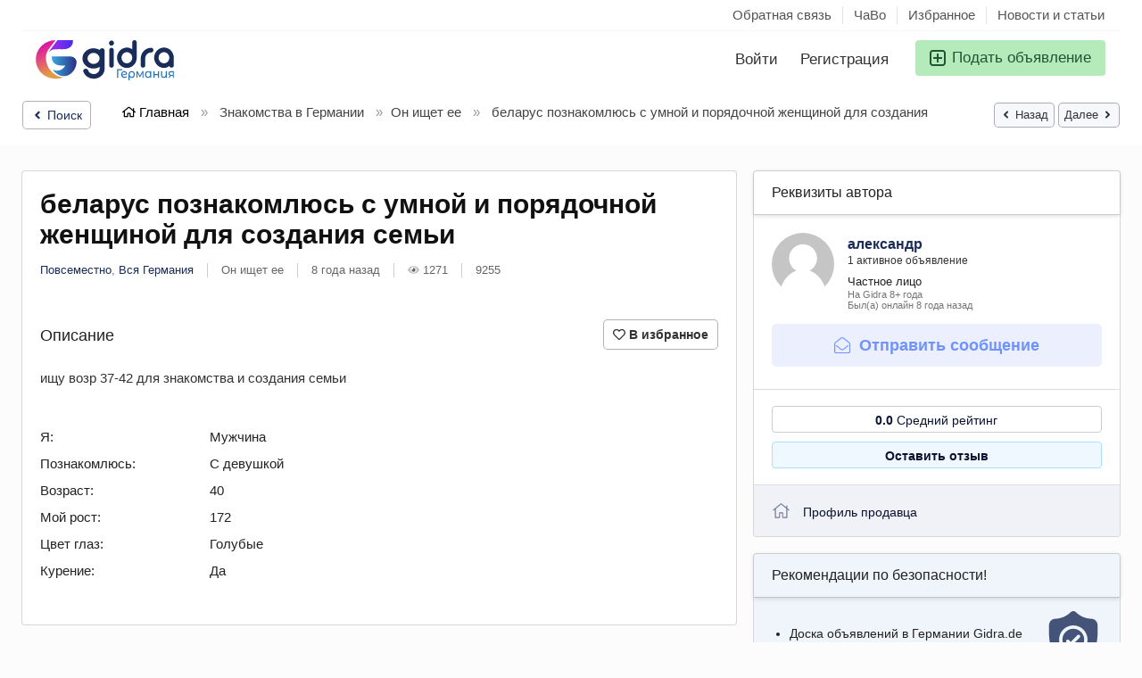

--- FILE ---
content_type: text/html; charset=UTF-8
request_url: https://gidra.de/znakomstva-v-germanii/on-ischet-ee/belarus-poznakomlyus-s-umnoy-i-poryadochnoy-jenschinoy-dlya-sozdaniya-semi_i9255
body_size: 48434
content:
<!DOCTYPE html>
<html lang="ru-RU" dir="ltr">
    <head>
        <meta http-equiv="Content-type" content="text/html; charset=utf-8" />
<title>беларус познакомлюсь с умной и порядочной женщиной для создания семьи Повсеместно - GIDRA.DE - Объявления в Германии</title>
<meta name="title" content="беларус познакомлюсь с умной и порядочной женщиной для создания семьи Повсеместно - GIDRA.DE - Объявления в Германии" />
<meta name="description" content="Он ищет ее Повсеместно, ищу возр 37-42 для знакомства и создания семьи" /><link rel="canonical" href="https://gidra.de/znakomstva-v-germanii/on-ischet-ee/belarus-poznakomlyus-s-umnoy-i-poryadochnoy-jenschinoy-dlya-sozdaniya-semi_i9255"/><meta name="robots" content="index, follow" /><meta name="googlebot" content="index, follow" /><meta name="viewport" content="width=device-width, initial-scale=1.0, maximum-scale=5.0">
<link rel="shortcut icon" type="image/x-icon" href="https://gidra.de/oc-content/themes/delta/images/favicons/favicon.ico" />
<link rel="icon" href="https://gidra.de/oc-content/themes/delta/images/favicons/favicon-16x16.png" sizes="16x16" type="image/png" />
<link rel="icon" href="https://gidra.de/oc-content/themes/delta/images/favicons/favicon-32x32.png" sizes="32x32" type="image/png" />
<link rel="apple-touch-icon" sizes="180x180" href="https://gidra.de/oc-content/themes/delta/images/favicons/apple-touch-icon.png">
<link rel="manifest" href="https://gidra.de/oc-content/themes/delta/images/favicons/manifest.json">
<!--<link rel="mask-icon" href="https://gidra.de/oc-content/themes/delta/images/favicons/safari-pinned-tab.svg" color="#8bc72a">-->
<!--<meta name="theme-color" content="#8bc72a">-->
<!-- ================== СТИЛИ ТЕМЫ ================== -->
<style>
  .mbCl,footer .cl .lnk:hover,a.toggle-pass:hover,#search-sort .user-type a.active,#search-sort .user-type a:hover,header .right a:hover, header .right a.publish:hover, body a, body a:hover, .banner-theme#banner-theme.is-demo .myad {color:#1a2c59;}
  .mbCl2 {color:#215435;}
  .mbCl3,header .right a.actv,header .right a.actv svg, .filter .wrap .box h2.split {color:#b91c1c;}
  .mbBg,a.mo-button,.swiper-pagination-bullets-dynamic .swiper-pagination-bullet-active-main,.pace .pace-progress,body #show-loan i, .im-body #uniform-undefined.frm-category,.frm-answer .frm-area .frm-buttons button,.paginate ul li span,#listing .data .connect-after a:hover,.paginate ul li a:hover,.blg-btn.blg-btn-primary,.bpr-prof .bpr-btn, .post-edit .price-wrap .selection a.active {background:#1a2c59!important;color:#fff!important;}
  .mbBg2, .im-button-green, .main-data > .thumbs li.active, .main-data > .thumbs li:hover {color:#fff!important;}
  .im-button-green {background:#49b975!important;color:#fff!important;}
  .mbBg3,#mmenu a .circle,.user-top-menu > .umenu li.active a,#photos .qq-upload-button, .tabbernav li.tabberactive a,.frm-title-right a.frm-new-topic,.im-user-account-count, .simple-prod .switch-bars:not([data-count="1"]) .bar:hover:after {background:#b91c1c!important;color:#fff!important;}
  .mbBgAf:after {background:#1a2c59!important;}
  .mbBgActive.active {background:#1a2c59!important;}
  .mbBg2Active.active {background:#215435!important;}
  .mbBg3Active.active {background:#b91c1c!important;}
   {background-color:#1a2c59!important;}
  .mbBr,header .right a.publish:hover, #search-sort .list-grid a.active > div > span, .banner-theme#banner-theme.is-demo .myad {border-color:#1a2c59!important;}
  .mbBr2, header .right a.publish:hover > span, #home-pub a.publish:hover > span, #search-pub .subscribe:hover > span {border-color:#215435!important;}
  .mbBr3,.user-top-menu > .umenu li.active a {border-color:#b91c1c!important;}
  #atr-search .atr-input-box input[type="checkbox"]:checked + label:before, #atr-search .atr-input-box input[type="radio"]:checked + label:before,#atr-form .atr-input-box input[type="checkbox"]:checked + label:before, #atr-form .atr-input-box input[type="radio"]:checked + label:before,.bpr-box-check input[type="checkbox"]:checked + label:before, #gdpr-check.styled .input-box-check input[type="checkbox"]:checked + label:before, .pol-input-box input[type="checkbox"]:checked + label:before, .pol-values:not(.pol-nm-star) .pol-input-box input[type="radio"]:checked + label:before {border-color:#1a2c59!important;background-color:#1a2c59!important;}
  #search-sort .user-type a.active, #search-sort .user-type a:hover {border-bottom-color:#1a2c59!important;}
  .mbBr2Top {border-top-color:#215435!important;}
  .mbBr3Top, body #fi_user_new_list {border-top-color:#b91c1c!important;}
</style>


<!-- ================== JSON НАСТРОЙКИ ================== -->
<script type="application/json" id="theme-config">
{
    "mbCl": ".mbCl,footer .cl .lnk:hover,a.toggle-pass:hover,#search-sort .user-type a.active,#search-sort .user-type a:hover,header .right a:hover, header .right a.publish:hover, body a, body a:hover, .banner-theme#banner-theme.is-demo .myad",
    "mbCl2": ".mbCl2",
    "mbCl3": ".mbCl3,header .right a.actv,header .right a.actv svg, .filter .wrap .box h2.split",
    "mbBg": ".mbBg,a.mo-button,.swiper-pagination-bullets-dynamic .swiper-pagination-bullet-active-main,.pace .pace-progress,body #show-loan i, .im-body #uniform-undefined.frm-category,.frm-answer .frm-area .frm-buttons button,.paginate ul li span,#listing .data .connect-after a:hover,.paginate ul li a:hover,.blg-btn.blg-btn-primary,.bpr-prof .bpr-btn, .post-edit .price-wrap .selection a.active",
    "mbBg2": ".mbBg2, .im-button-green, .main-data > .thumbs li.active, .main-data > .thumbs li:hover",
    "mbBg3": ".mbBg3,#mmenu a .circle,.user-top-menu > .umenu li.active a,#photos .qq-upload-button, .tabbernav li.tabberactive a,.frm-title-right a.frm-new-topic,.im-user-account-count, .simple-prod .switch-bars:not([data-count=\"1\"]) .bar:hover:after",
    "mbBgAf": ".mbBgAf:after",
    "mbBgAc": ".mbBgActive.active",
    "mbBg2Ac": ".mbBg2Active.active",
    "mbBg3Ac": ".mbBg3Active.active",
    "mbBr": ".mbBr,header .right a.publish:hover, #search-sort .list-grid a.active > div > span, .banner-theme#banner-theme.is-demo .myad",
    "mbBr2": ".mbBr2, header .right a.publish:hover > span, #home-pub a.publish:hover > span, #search-pub .subscribe:hover > span",
    "mbBr3": ".mbBr3,.user-top-menu > .umenu li.active a",
    "mbBrBg": "#atr-search .atr-input-box input[type=\"checkbox\"]:checked + label:before, #atr-search .atr-input-box input[type=\"radio\"]:checked + label:before,#atr-form .atr-input-box input[type=\"checkbox\"]:checked + label:before, #atr-form .atr-input-box input[type=\"radio\"]:checked + label:before,.bpr-box-check input[type=\"checkbox\"]:checked + label:before, #gdpr-check.styled .input-box-check input[type=\"checkbox\"]:checked + label:before, .pol-input-box input[type=\"checkbox\"]:checked + label:before, .pol-values:not(.pol-nm-star) .pol-input-box input[type=\"radio\"]:checked + label:before",
    "mbBrBt": "#search-sort .user-type a.active, #search-sort .user-type a:hover",
    "mbBr2Top": ".mbBr2Top",
    "mbBr3Top": ".mbBr3Top, body #fi_user_new_list"
}</script>


<!-- ================== МИНИ-ГИДРАТАЦИЯ ================== -->
<script>
(function(){
  var el=document.getElementById('theme-config'); if(!el) return;
  try {
    var cfg = JSON.parse(el.textContent || '{}');
    for (var k in cfg) {
      if (Object.prototype.hasOwnProperty.call(cfg, k)) {
        window[k] = cfg[k];
      }
    }
  } catch(e) {}
})();
</script>








<link rel="preconnect" href="https://cdnjs.cloudflare.com" crossorigin>






<link rel="stylesheet" href="https://gidra.de/oc-content/themes/delta/css/style.css?v=2101" fetchpriority="high">
<link rel="stylesheet" href="https://gidra.de/oc-content/themes/delta/css/responsive.css?v=2101" fetchpriority="high">
<link rel="preload" as="style" href="https://gidra.de/oc-includes/osclass/assets/js/jquery3/jquery-ui/jquery-ui.min.css" onload="this.onload=null;this.rel='stylesheet'">
<noscript><link rel="stylesheet" href="https://gidra.de/oc-includes/osclass/assets/js/jquery3/jquery-ui/jquery-ui.min.css"></noscript>
<link href="https://cdnjs.cloudflare.com/ajax/libs/Swiper/6.5.8/swiper-bundle.min.css" rel="stylesheet" type="text/css" />
<link href="https://cdnjs.cloudflare.com/ajax/libs/lightgallery/1.10.0/css/lightgallery.min.css" rel="stylesheet" type="text/css" />
<link rel="preload" as="style" href="https://gidra.de/oc-content/plugins/user_rating/css/user.css?v=20260131004540" onload="this.onload=null;this.rel='stylesheet'">
<noscript><link rel="stylesheet" href="https://gidra.de/oc-content/plugins/user_rating/css/user.css?v=20260131004540"></noscript>








                
                
        
        
        
        <!-- FACEBOOK OPEN GRAPH TAGS -->
                                
        <meta property="og:title" content="беларус познакомлюсь с умной и порядочной женщиной для создания семьи" />
                <meta property="og:site_name" content="GIDRA.DE - Объявления в Германии"/>
        <meta property="og:url" content="https://gidra.de/znakomstva-v-germanii/on-ischet-ee/belarus-poznakomlyus-s-umnoy-i-poryadochnoy-jenschinoy-dlya-sozdaniya-semi_i9255" />
        <meta property="og:description" content="ищу возр 37-42 для знакомства и создания семьи" />
        <meta property="og:type" content="article" />
        <meta property="og:locale" content="ru_RU" />
        <meta property="product:retailer_item_id" content="9255" /> 
        <meta property="product:price:amount" content="Договорная" />
                
        
        


<script type="application/ld+json">
{
    "@context": "https://schema.org",
    "@type": "Person",
    "name": "александр",
    "gender": "Male",
    "birthDate": "1986-01-31",
    "description": "ищу возр 37-42 для знакомства и создания семьи",
    "address": {
        "@type": "PostalAddress",
        "addressLocality": "Повсеместно",
        "addressRegion": "Вся Германия",
        "addressCountry": "DE"
    },
    "url": "https://gidra.de/znakomstva-v-germanii/on-ischet-ee/belarus-poznakomlyus-s-umnoy-i-poryadochnoy-jenschinoy-dlya-sozdaniya-semi_i9255",
    "additionalProperty": [
        {
            "@type": "PropertyValue",
            "name": "Познакомлюсь с",
            "value": "C девушкой"
        },
        {
            "@type": "PropertyValue",
            "name": "Курение",
            "value": "Да"
        }
    ],
    "height": "172 cm",
    "eyeColor": "Blue"
}</script>

        
    </head>
    
    <body id="body-item" class="page-body">
        
<svg xmlns="http://www.w3.org/2000/svg" style="display:none">

  <!-- Arrow Left -->
  <symbol id="s-arrow-left" viewBox="0 0 256 512">
    <path fill="currentColor"
          d="M31.7 239l136-136c9.4-9.4 24.6-9.4 33.9 0l22.6 22.6c9.4 9.4 9.4 24.6 0 33.9L127.9 256l96.4 96.4c9.4 9.4 9.4 24.6 0 33.9L201.7 409c-9.4 9.4-24.6 9.4-33.9 0l-136-136c-9.5-9.4-9.5-24.6-.1-34z"/>
  </symbol>

  <!-- Arrow Right -->
  <symbol id="s-arrow-right" viewBox="0 0 256 512">
    <path fill="currentColor"
          d="M224.3 273l-136 136c-9.4 9.4-24.6 9.4-33.9 0l-22.6-22.6c-9.4-9.4-9.4-24.6 0-33.9l96.4-96.4-96.4-96.4c-9.4-9.4-9.4-24.6 0-33.9L54.3 103c9.4-9.4 24.6-9.4 33.9 0l136 136c9.5 9.4 9.5 24.6.1 34z"/>
  </symbol>

  <!-- Long Arrow Left -->
  <symbol id="s-long-arrow-left" viewBox="0 0 448 512">
    <path fill="currentColor"
          d="M231.536 475.535l7.071-7.07c4.686-4.686 4.686-12.284 0-16.971L60.113 273H436c6.627 0 12-5.373 12-12v-10c0-6.627-5.373-12-12-12H60.113L238.607 60.506c4.686-4.686 4.686-12.284 0-16.971l-7.071-7.07c-4.686-4.686-12.284-4.686-16.97 0L3.515 247.515c-4.686 4.686-4.686 12.284 0 16.971l211.051 211.05c4.686 4.686 12.284 4.686 16.97-.001z"/>
  </symbol>
  
  <symbol id="s-angle-left" viewBox="0 0 256 512">
    <path d="M31.7 239l136-136c9.4-9.4 24.6-9.4 33.9 0l22.6 22.6c9.4 9.4 9.4 24.6 0 33.9L127.9 256l96.4 96.4c9.4 9.4 9.4 24.6 0 33.9L201.7 409c-9.4 9.4-24.6 9.4-33.9 0l-136-136c-9.5-9.4-9.5-24.6-.1-34z"></path>
  </symbol>
  <symbol id="s-angle-right" viewBox="0 0 256 512">
    <path d="M224.3 273l-136 136c-9.4 9.4-24.6 9.4-33.9 0l-22.6-22.6c-9.4-9.4-9.4-24.6 0-33.9l96.4-96.4-96.4-96.4c-9.4-9.4-9.4-24.6 0-33.9L54.3 103c9.4-9.4 24.6-9.4 33.9 0l136 136c9.5 9.4 9.5 24.6.1 34z"></path>
  </symbol>
  
  <symbol id="l-arrow-left" viewBox="0 0 448 512">
    <path d="M231.536 475.535l7.071-7.07c4.686-4.686 4.686-12.284 0-16.971L60.113 273H436c6.627 0 12-5.373 12-12v-10c0-6.627-5.373-12-12-12H60.113L238.607 60.506c4.686-4.686 4.686-12.284 0-16.971l-7.071-7.07c-4.686-4.686-12.284-4.686-16.97 0L3.515 247.515c-4.686 4.686-4.686 12.284 0 16.971l211.051 211.05c4.686 4.686 12.284 4.686 16.97-.001z"></path>
  </symbol>
  <symbol id="l-arrow-right" viewBox="0 0 448 512">
    <path d="M216.464 36.465l-7.071 7.07c-4.686 4.686-4.686 12.284 0 16.971L387.887 239H12c-6.627 0-12 5.373-12 12v10c0 6.627 5.373 12 12 12h375.887L209.393 451.494c-4.686 4.686-4.686 12.284 0 16.971l7.071 7.07c4.686 4.686 12.284 4.686 16.97 0l211.051-211.05c4.686-4.686 4.686-12.284 0-16.971L233.434 36.465c-4.686-4.687-12.284-4.687-16.97 0z"></path>
  </symbol>
  
  <symbol id="l-envelope" viewBox="0 0 512 512">
    <path d="M464 64H48C21.5 64 0 85.5 0 112v288c0 26.5 21.5 48 48 48h416c26.5 0 48-21.5 48-48V112c0-26.5-21.5-48-48-48zM48 96h416c8.8 0 16 7.2 16 16v41.4c-21.9 18.5-53.2 44-150.6 121.3-16.9 13.4-50.2 45.7-73.4 45.3-23.2.4-56.6-31.9-73.4-45.3C85.2 197.4 53.9 171.9 32 153.4V112c0-8.8 7.2-16 16-16zm416 320H48c-8.8 0-16-7.2-16-16V195c22.8 18.7 58.8 47.6 130.7 104.7 20.5 16.4 56.7 52.5 93.3 52.3 36.4.3 72.3-35.5 93.3-52.3 71.9-57.1 107.9-86 130.7-104.7v205c0 8.8-7.2 16-16 16z"></path>
  </symbol>
  
  <symbol id="l-angle-left" viewBox="0 0 192 512">
    <path d="M25.1 247.5l117.8-116c4.7-4.7 12.3-4.7 17 0l7.1 7.1c4.7 4.7 4.7 12.3 0 17L64.7 256l102.2 100.4c4.7 4.7 4.7 12.3 0 17l-7.1 7.1c-4.7 4.7-12.3 4.7-17 0L25 264.5c-4.6-4.7-4.6-12.3.1-17z"></path>
  </symbol>
  <symbol id="l-angle-right" viewBox="0 0 192 512">
    <path d="M166.9 264.5l-117.8 116c-4.7 4.7-12.3 4.7-17 0l-7.1-7.1c-4.7-4.7-4.7-12.3 0-17L127.3 256 25.1 155.6c-4.7-4.7-4.7-12.3 0-17l7.1-7.1c4.7-4.7 12.3-4.7 17 0l117.8 116c4.6 4.7 4.6 12.3-.1 17z"></path>
  </symbol>
  
  <symbol id="star" viewBox="0 0 576 512">
    <path d="M528.1 171.5L382 150.2 316.7 17.8c-11.7-23.6-45.6-23.9-57.4 0L194 150.2 47.9 171.5c-26.2 3.8-36.7 36.1-17.7 54.6l105.7 103-25 145.5c-4.5 26.3 23.2 46 46.4 33.7L288 439.6l130.7 68.7c23.2 12.2 50.9-7.4 46.4-33.7l-25-145.5 105.7-103c19-18.5 8.5-50.8-17.7-54.6zM388.6 312.3l23.7 138.4L288 385.4l-124.3 65.3 23.7-138.4-100.6-98 139-20.2 62.2-126 62.2 126 139 20.2-100.6 98z"></path>
  </symbol>
  
  <symbol id="trash" viewBox="0 0 448 512">
    <path d="M432 80h-82.4l-34-56.7A48 48 0 0 0 274.4 0H173.6a48 48 0 0 0-41.2 23.3L98.4 80H16A16 16 0 0 0 0 96v16a16 16 0 0 0 16 16h16l21.2 339a48 48 0 0 0 47.9 45h245.8a48 48 0 0 0 47.9-45L416 128h16a16 16 0 0 0 16-16V96a16 16 0 0 0-16-16zM173.6 48h100.8l19.2 32H154.4zm173.3 416H101.11l-21-336h287.8z"></path>
  </symbol>
  <symbol id="trash-alt" viewBox="0 0 448 512">
    <path d="M268 416h24a12 12 0 0 0 12-12V188a12 12 0 0 0-12-12h-24a12 12 0 0 0-12 12v216a12 12 0 0 0 12 12zM432 80h-82.41l-34-56.7A48 48 0 0 0 274.41 0H173.59a48 48 0 0 0-41.16 23.3L98.41 80H16A16 16 0 0 0 0 96v16a16 16 0 0 0 16 16h16v336a48 48 0 0 0 48 48h288a48 48 0 0 0 48-48V128h16a16 16 0 0 0 16-16V96a16 16 0 0 0-16-16zM171.84 50.91A6 6 0 0 1 177 48h94a6 6 0 0 1 5.15 2.91L293.61 80H154.39zM368 464H80V128h288zm-212-48h24a12 12 0 0 0 12-12V188a12 12 0 0 0-12-12h-24a12 12 0 0 0-12 12v216a12 12 0 0 0 12 12z"></path>
  </symbol>
  
  <symbol id="s-trash" viewBox="0 0 448 512">
    <path d="M432 32H312l-9.4-18.7A24 24 0 0 0 281.1 0H166.8a23.72 23.72 0 0 0-21.4 13.3L136 32H16A16 16 0 0 0 0 48v32a16 16 0 0 0 16 16h416a16 16 0 0 0 16-16V48a16 16 0 0 0-16-16zM53.2 467a48 48 0 0 0 47.9 45h245.8a48 48 0 0 0 47.9-45L416 128H32z"></path>
  </symbol>
  
  <symbol id="d-trash" viewBox="0 0 448 512">
    <path d="M53.2 467L32 96h384l-21.2 371a48 48 0 0 1-47.9 45H101.1a48 48 0 0 1-47.9-45z" class="fa-secondary"></path><path d="M0 80V48a16 16 0 0 1 16-16h120l9.4-18.7A23.72 23.72 0 0 1 166.8 0h114.3a24 24 0 0 1 21.5 13.3L312 32h120a16 16 0 0 1 16 16v32a16 16 0 0 1-16 16H16A16 16 0 0 1 0 80z" class="fa-primary"></path>
  </symbol>
  
  <symbol id="l-comment-alt" viewBox="0 0 512 512">
    <path d="M448 0H64C28.7 0 0 28.7 0 64v288c0 35.3 28.7 64 64 64h96v84c0 7.1 5.8 12 12 12 2.4 0 4.9-.7 7.1-2.4L304 416h144c35.3 0 64-28.7 64-64V64c0-35.3-28.7-64-64-64zm32 352c0 17.6-14.4 32-32 32H293.3l-8.5 6.4L192 460v-76H64c-17.6 0-32-14.4-32-32V64c0-17.6 14.4-32 32-32h384c17.6 0 32 14.4 32 32v288z"></path>
  </symbol>
  
  <symbol id="s-comment-alt" viewBox="0 0 512 512">
    <path d="M448 0H64C28.7 0 0 28.7 0 64v288c0 35.3 28.7 64 64 64h96v84c0 9.8 11.2 15.5 19.1 9.7L304 416h144c35.3 0 64-28.7 64-64V64c0-35.3-28.7-64-64-64z"></path>
  </symbol>
  
  <symbol id="l-print" viewBox="0 0 512 512">
    <path d="M432 192h-16v-82.75c0-8.49-3.37-16.62-9.37-22.63L329.37 9.37c-6-6-14.14-9.37-22.63-9.37H126.48C109.64 0 96 14.33 96 32v160H80c-44.18 0-80 35.82-80 80v96c0 8.84 7.16 16 16 16h80v112c0 8.84 7.16 16 16 16h288c8.84 0 16-7.16 16-16V384h80c8.84 0 16-7.16 16-16v-96c0-44.18-35.82-80-80-80zM320 45.25L370.75 96H320V45.25zM128.12 32H288v64c0 17.67 14.33 32 32 32h64v64H128.02l.1-160zM384 480H128v-96h256v96zm96-128H32v-80c0-26.47 21.53-48 48-48h352c26.47 0 48 21.53 48 48v80zm-80-88c-13.25 0-24 10.74-24 24 0 13.25 10.75 24 24 24s24-10.75 24-24c0-13.26-10.75-24-24-24z"></path>
  </symbol>
  
  <symbol id="thumbs-up" viewBox="0 0 512 512">
    <path d="M466.27 286.69C475.04 271.84 480 256 480 236.85c0-44.015-37.218-85.58-85.82-85.58H357.7c4.92-12.81 8.85-28.13 8.85-46.54C366.55 31.936 328.86 0 271.28 0c-61.607 0-58.093 94.933-71.76 108.6-22.747 22.747-49.615 66.447-68.76 83.4H32c-17.673 0-32 14.327-32 32v240c0 17.673 14.327 32 32 32h64c14.893 0 27.408-10.174 30.978-23.95 44.509 1.001 75.06 39.94 177.802 39.94 7.22 0 15.22.01 22.22.01 77.117 0 111.986-39.423 112.94-95.33 13.319-18.425 20.299-43.122 17.34-66.99 9.854-18.452 13.664-40.343 8.99-62.99zm-61.75 53.83c12.56 21.13 1.26 49.41-13.94 57.57 7.7 48.78-17.608 65.9-53.12 65.9h-37.82c-71.639 0-118.029-37.82-171.64-37.82V240h10.92c28.36 0 67.98-70.89 94.54-97.46 28.36-28.36 18.91-75.63 37.82-94.54 47.27 0 47.27 32.98 47.27 56.73 0 39.17-28.36 56.72-28.36 94.54h103.99c21.11 0 37.73 18.91 37.82 37.82.09 18.9-12.82 37.81-22.27 37.81 13.489 14.555 16.371 45.236-5.21 65.62zM88 432c0 13.255-10.745 24-24 24s-24-10.745-24-24 10.745-24 24-24 24 10.745 24 24z"></path>
  </symbol>
  
  <symbol id="facebook" viewBox="0 0 512 512">
    <path d="M504 256C504 119 393 8 256 8S8 119 8 256c0 123.78 90.69 226.38 209.25 245V327.69h-63V256h63v-54.64c0-62.15 37-96.48 93.67-96.48 27.14 0 55.52 4.84 55.52 4.84v61h-31.28c-30.8 0-40.41 19.12-40.41 38.73V256h68.78l-11 71.69h-57.78V501C413.31 482.38 504 379.78 504 256z"></path>
  </symbol>
  
  <symbol id="twitter" viewBox="0 0 512 512">
    <path d="M459.37 151.716c.325 4.548.325 9.097.325 13.645 0 138.72-105.583 298.558-298.558 298.558-59.452 0-114.68-17.219-161.137-47.106 8.447.974 16.568 1.299 25.34 1.299 49.055 0 94.213-16.568 130.274-44.832-46.132-.975-84.792-31.188-98.112-72.772 6.498.974 12.995 1.624 19.818 1.624 9.421 0 18.843-1.3 27.614-3.573-48.081-9.747-84.143-51.98-84.143-102.985v-1.299c13.969 7.797 30.214 12.67 47.431 13.319-28.264-18.843-46.781-51.005-46.781-87.391 0-19.492 5.197-37.36 14.294-52.954 51.655 63.675 129.3 105.258 216.365 109.807-1.624-7.797-2.599-15.918-2.599-24.04 0-57.828 46.782-104.934 104.934-104.934 30.213 0 57.502 12.67 76.67 33.137 23.715-4.548 46.456-13.32 66.599-25.34-7.798 24.366-24.366 44.833-46.132 57.827 21.117-2.273 41.584-8.122 60.426-16.243-14.292 20.791-32.161 39.308-52.628 54.253z"></path>
  </symbol>
  
  <symbol id="pinterest" viewBox="0 0 496 512">
    <path d="M496 256c0 137-111 248-248 248-25.6 0-50.2-3.9-73.4-11.1 10.1-16.5 25.2-43.5 30.8-65 3-11.6 15.4-59 15.4-59 8.1 15.4 31.7 28.5 56.8 28.5 74.8 0 128.7-68.8 128.7-154.3 0-81.9-66.9-143.2-152.9-143.2-107 0-163.9 71.8-163.9 150.1 0 36.4 19.4 81.7 50.3 96.1 4.7 2.2 7.2 1.2 8.3-3.3.8-3.4 5-20.3 6.9-28.1.6-2.5.3-4.7-1.7-7.1-10.1-12.5-18.3-35.3-18.3-56.6 0-54.7 41.4-107.6 112-107.6 60.9 0 103.6 41.5 103.6 100.9 0 67.1-33.9 113.6-78 113.6-24.3 0-42.6-20.1-36.7-44.8 7-29.5 20.5-61.3 20.5-82.6 0-19-10.2-34.9-31.4-34.9-24.9 0-44.9 25.7-44.9 60.2 0 22 7.4 36.8 7.4 36.8s-24.5 103.8-29 123.2c-5 21.4-3 51.6-.9 71.2C65.4 450.9 0 361.1 0 256 0 119 111 8 248 8s248 111 248 248z"></path>
  </symbol>
  
  <symbol id="l-envelope-open" viewBox="0 0 512 512">
    <path d="M349.32 52.26C328.278 35.495 292.938 0 256 0c-36.665 0-71.446 34.769-93.31 52.26-34.586 27.455-109.525 87.898-145.097 117.015A47.99 47.99 0 0 0 0 206.416V464c0 26.51 21.49 48 48 48h416c26.51 0 48-21.49 48-48V206.413a47.989 47.989 0 0 0-17.597-37.144C458.832 140.157 383.906 79.715 349.32 52.26zM464 480H48c-8.837 0-16-7.163-16-16V206.161c0-4.806 2.155-9.353 5.878-12.392C64.16 172.315 159.658 95.526 182.59 77.32 200.211 63.27 232.317 32 256 32c23.686 0 55.789 31.27 73.41 45.32 22.932 18.207 118.436 95.008 144.714 116.468a15.99 15.99 0 0 1 5.876 12.39V464c0 8.837-7.163 16-16 16zm-8.753-216.312c4.189 5.156 3.393 12.732-1.776 16.905-22.827 18.426-55.135 44.236-104.156 83.148-21.045 16.8-56.871 52.518-93.318 52.258-36.58.264-72.826-35.908-93.318-52.263-49.015-38.908-81.321-64.716-104.149-83.143-5.169-4.173-5.966-11.749-1.776-16.905l5.047-6.212c4.169-5.131 11.704-5.925 16.848-1.772 22.763 18.376 55.014 44.143 103.938 82.978 16.85 13.437 50.201 45.69 73.413 45.315 23.219.371 56.562-31.877 73.413-45.315 48.929-38.839 81.178-64.605 103.938-82.978 5.145-4.153 12.679-3.359 16.848 1.772l5.048 6.212z"></path>
  </symbol>
  
  <symbol id="envelope" viewBox="0 0 512 512">
    <path d="M464 64H48C21.49 64 0 85.49 0 112v288c0 26.51 21.49 48 48 48h416c26.51 0 48-21.49 48-48V112c0-26.51-21.49-48-48-48zm0 48v40.805c-22.422 18.259-58.168 46.651-134.587 106.49-16.841 13.247-50.201 45.072-73.413 44.701-23.208.375-56.579-31.459-73.413-44.701C106.18 199.465 70.425 171.067 48 152.805V112h416zM48 400V214.398c22.914 18.251 55.409 43.862 104.938 82.646 21.857 17.205 60.134 55.186 103.062 54.955 42.717.231 80.509-37.199 103.053-54.947 49.528-38.783 82.032-64.401 104.947-82.653V400H48z"></path>
  </symbol>
  
  <symbol id="l-phone" viewBox="0 0 512 512">
    <path d="M487.8 24.1L387 .8c-14.7-3.4-29.8 4.2-35.8 18.1l-46.5 108.5c-5.5 12.7-1.8 27.7 8.9 36.5l53.9 44.1c-34 69.2-90.3 125.6-159.6 159.6l-44.1-53.9c-8.8-10.7-23.8-14.4-36.5-8.9L18.9 351.3C5 357.3-2.6 372.3.8 387L24 487.7C27.3 502 39.9 512 54.5 512 306.7 512 512 307.8 512 54.5c0-14.6-10-27.2-24.2-30.4zM55.1 480l-23-99.6 107.4-46 59.5 72.8c103.6-48.6 159.7-104.9 208.1-208.1l-72.8-59.5 46-107.4 99.6 23C479.7 289.7 289.6 479.7 55.1 480z"></path>
  </symbol>
  
  <symbol id="whatsapp" viewBox="0 0 448 512">
    <path d="M380.9 97.1C339 55.1 283.2 32 223.9 32c-122.4 0-222 99.6-222 222 0 39.1 10.2 77.3 29.6 111L0 480l117.7-30.9c32.4 17.7 68.9 27 106.1 27h.1c122.3 0 224.1-99.6 224.1-222 0-59.3-25.2-115-67.1-157zm-157 341.6c-33.2 0-65.7-8.9-94-25.7l-6.7-4-69.8 18.3L72 359.2l-4.4-7c-18.5-29.4-28.2-63.3-28.2-98.2 0-101.7 82.8-184.5 184.6-184.5 49.3 0 95.6 19.2 130.4 54.1 34.8 34.9 56.2 81.2 56.1 130.5 0 101.8-84.9 184.6-186.6 184.6zm101.2-138.2c-5.5-2.8-32.8-16.2-37.9-18-5.1-1.9-8.8-2.8-12.5 2.8-3.7 5.6-14.3 18-17.6 21.8-3.2 3.7-6.5 4.2-12 1.4-32.6-16.3-54-29.1-75.5-66-5.7-9.8 5.7-9.1 16.3-30.3 1.8-3.7.9-6.9-.5-9.7-1.4-2.8-12.5-30.1-17.1-41.2-4.5-10.8-9.1-9.3-12.5-9.5-3.2-.2-6.9-.2-10.6-.2-3.7 0-9.7 1.4-14.8 6.9-5.1 5.6-19.4 19-19.4 46.3 0 27.3 19.9 53.7 22.6 57.4 2.8 3.7 39.1 59.7 94.8 83.8 35.2 15.2 49 16.5 66.6 13.9 10.7-1.6 32.8-13.4 37.4-26.4 4.6-13 4.6-24.1 3.2-26.4-1.3-2.5-5-3.9-10.5-6.6z"></path>
  </symbol>
  
  <symbol id="l-at" viewBox="0 0 512 512">
    <path d="M256 8C118.941 8 8 118.919 8 256c0 137.058 110.919 248 248 248 52.925 0 104.68-17.078 147.092-48.319 5.501-4.052 6.423-11.924 2.095-17.211l-5.074-6.198c-4.018-4.909-11.193-5.883-16.307-2.129C346.93 457.208 301.974 472 256 472c-119.373 0-216-96.607-216-216 0-119.375 96.607-216 216-216 118.445 0 216 80.024 216 200 0 72.873-52.819 108.241-116.065 108.241-19.734 0-23.695-10.816-19.503-33.868l32.07-164.071c1.449-7.411-4.226-14.302-11.777-14.302h-12.421a12 12 0 0 0-11.781 9.718c-2.294 11.846-2.86 13.464-3.861 25.647-11.729-27.078-38.639-43.023-73.375-43.023-68.044 0-133.176 62.95-133.176 157.027 0 61.587 33.915 98.354 90.723 98.354 39.729 0 70.601-24.278 86.633-46.982-1.211 27.786 17.455 42.213 45.975 42.213C453.089 378.954 504 321.729 504 240 504 103.814 393.863 8 256 8zm-37.92 342.627c-36.681 0-58.58-25.108-58.58-67.166 0-74.69 50.765-121.545 97.217-121.545 38.857 0 58.102 27.79 58.102 65.735 0 58.133-38.369 122.976-96.739 122.976z"></path>
  </symbol>
  
  <symbol id="l-home" viewBox="0 0 576 512">
    <path d="M541 229.16l-61-49.83v-77.4a6 6 0 0 0-6-6h-20a6 6 0 0 0-6 6v51.33L308.19 39.14a32.16 32.16 0 0 0-40.38 0L35 229.16a8 8 0 0 0-1.16 11.24l10.1 12.41a8 8 0 0 0 11.2 1.19L96 220.62v243a16 16 0 0 0 16 16h128a16 16 0 0 0 16-16v-128l64 .3V464a16 16 0 0 0 16 16l128-.33a16 16 0 0 0 16-16V220.62L520.86 254a8 8 0 0 0 11.25-1.16l10.1-12.41a8 8 0 0 0-1.21-11.27zm-93.11 218.59h.1l-96 .3V319.88a16.05 16.05 0 0 0-15.95-16l-96-.27a16 16 0 0 0-16.05 16v128.14H128V194.51L288 63.94l160 130.57z"></path>
  </symbol>
  
  <symbol id="home" viewBox="0 0 576 512">
    <path d="M570.24 247.41L512 199.52V104a8 8 0 0 0-8-8h-32a8 8 0 0 0-7.95 7.88v56.22L323.87 45a56.06 56.06 0 0 0-71.74 0L5.76 247.41a16 16 0 0 0-2 22.54L14 282.25a16 16 0 0 0 22.53 2L64 261.69V448a32.09 32.09 0 0 0 32 32h128a32.09 32.09 0 0 0 32-32V344h64v104a32.09 32.09 0 0 0 32 32h128a32.07 32.07 0 0 0 32-31.76V261.67l27.53 22.62a16 16 0 0 0 22.53-2L572.29 270a16 16 0 0 0-2.05-22.59zM463.85 432H368V328a32.09 32.09 0 0 0-32-32h-96a32.09 32.09 0 0 0-32 32v104h-96V222.27L288 77.65l176 144.56z"></path>
  </symbol>
  
  <symbol id="l-external-link-alt" viewBox="0 0 512 512">
    <path d="M440,256H424a8,8,0,0,0-8,8V464a16,16,0,0,1-16,16H48a16,16,0,0,1-16-16V112A16,16,0,0,1,48,96H248a8,8,0,0,0,8-8V72a8,8,0,0,0-8-8H48A48,48,0,0,0,0,112V464a48,48,0,0,0,48,48H400a48,48,0,0,0,48-48V264A8,8,0,0,0,440,256ZM480,0h-.06L383.78.17c-28.45,0-42.66,34.54-22.58,54.62l35.28,35.28-265,265a12,12,0,0,0,0,17l8.49,8.49a12,12,0,0,0,17,0l265-265,35.28,35.27c20,20,54.57,6,54.62-22.57L512,32.05A32,32,0,0,0,480,0Zm-.17,128.17-96-96L480,32Z"></path>
  </symbol>
  
  <symbol id="l-exclamation-circle" viewBox="0 0 512 512">
    <path d="M256 40c118.621 0 216 96.075 216 216 0 119.291-96.61 216-216 216-119.244 0-216-96.562-216-216 0-119.203 96.602-216 216-216m0-32C119.043 8 8 119.083 8 256c0 136.997 111.043 248 248 248s248-111.003 248-248C504 119.083 392.957 8 256 8zm-11.49 120h22.979c6.823 0 12.274 5.682 11.99 12.5l-7 168c-.268 6.428-5.556 11.5-11.99 11.5h-8.979c-6.433 0-11.722-5.073-11.99-11.5l-7-168c-.283-6.818 5.167-12.5 11.99-12.5zM256 340c-15.464 0-28 12.536-28 28s12.536 28 28 28 28-12.536 28-28-12.536-28-28-28z"></path>
  </symbol>
  
  <symbol id="l-share-alt" viewBox="0 0 448 512">
    <path d="M352 320c-28.6 0-54.2 12.5-71.8 32.3l-95.5-59.7c9.6-23.4 9.7-49.8 0-73.2l95.5-59.7c17.6 19.8 43.2 32.3 71.8 32.3 53 0 96-43 96-96S405 0 352 0s-96 43-96 96c0 13 2.6 25.3 7.2 36.6l-95.5 59.7C150.2 172.5 124.6 160 96 160c-53 0-96 43-96 96s43 96 96 96c28.6 0 54.2-12.5 71.8-32.3l95.5 59.7c-4.7 11.3-7.2 23.6-7.2 36.6 0 53 43 96 96 96s96-43 96-96c-.1-53-43.1-96-96.1-96zm0-288c35.3 0 64 28.7 64 64s-28.7 64-64 64-64-28.7-64-64 28.7-64 64-64zM96 320c-35.3 0-64-28.7-64-64s28.7-64 64-64 64 28.7 64 64-28.7 64-64 64zm256 160c-35.3 0-64-28.7-64-64s28.7-64 64-64 64 28.7 64 64-28.7 64-64 64z"></path>
  </symbol>
  
  <symbol id="l-user-friends" viewBox="0 0 640 512">
    <path d="M480 256c53 0 96-43 96-96s-43-96-96-96-96 43-96 96 43 96 96 96zm0-160c35.3 0 64 28.7 64 64s-28.7 64-64 64-64-28.7-64-64 28.7-64 64-64zM192 256c61.9 0 112-50.1 112-112S253.9 32 192 32 80 82.1 80 144s50.1 112 112 112zm0-192c44.1 0 80 35.9 80 80s-35.9 80-80 80-80-35.9-80-80 35.9-80 80-80zm80.1 212c-33.4 0-41.7 12-80.1 12-38.4 0-46.7-12-80.1-12-36.3 0-71.6 16.2-92.3 46.9C7.2 341.3 0 363.4 0 387.2V432c0 26.5 21.5 48 48 48h288c26.5 0 48-21.5 48-48v-44.8c0-23.8-7.2-45.9-19.6-64.3-20.7-30.7-56-46.9-92.3-46.9zM352 432c0 8.8-7.2 16-16 16H48c-8.8 0-16-7.2-16-16v-44.8c0-16.6 4.9-32.7 14.1-46.4 13.8-20.5 38.4-32.8 65.7-32.8 27.4 0 37.2 12 80.2 12s52.8-12 80.1-12c27.3 0 51.9 12.3 65.7 32.8 9.2 13.7 14.1 29.8 14.1 46.4V432zm271.7-114.9C606.4 291.5 577 278 546.8 278c-27.8 0-34.8 10-66.8 10s-39-10-66.8-10c-13.2 0-26.1 3-38.1 8.1 15.2 15.4 18.5 23.6 20.2 26.6 5.7-1.6 11.6-2.6 17.9-2.6 21.8 0 30 10 66.8 10s45-10 66.8-10c21 0 39.8 9.3 50.4 25 7.1 10.5 10.9 22.9 10.9 35.7V408c0 4.4-3.6 8-8 8H416c0 17.7.3 22.5-1.6 32H600c22.1 0 40-17.9 40-40v-37.3c0-19.9-6-38.3-16.3-53.6z"></path>
  </symbol>
  
  <symbol id="facebook-f" viewBox="0 0 320 512">
    <path d="M279.14 288l14.22-92.66h-88.91v-60.13c0-25.35 12.42-50.06 52.24-50.06h40.42V6.26S260.43 0 225.36 0c-73.22 0-121.08 44.38-121.08 124.72v70.62H22.89V288h81.39v224h100.17V288z"></path>
  </symbol>
  
  <symbol id="pinterest-p" viewBox="0 0 384 512">
    <path d="M204 6.5C101.4 6.5 0 74.9 0 185.6 0 256 39.6 296 63.6 296c9.9 0 15.6-27.6 15.6-35.4 0-9.3-23.7-29.1-23.7-67.8 0-80.4 61.2-137.4 140.4-137.4 68.1 0 118.5 38.7 118.5 109.8 0 53.1-21.3 152.7-90.3 152.7-24.9 0-46.2-18-46.2-43.8 0-37.8 26.4-74.4 26.4-113.4 0-66.2-93.9-54.2-93.9 25.8 0 16.8 2.1 35.4 9.6 50.7-13.8 59.4-42 147.9-42 209.1 0 18.9 2.7 37.5 4.5 56.4 3.4 3.8 1.7 3.4 6.9 1.5 50.4-69 48.6-82.5 71.4-172.8 12.3 23.4 44.1 36 69.3 36 106.2 0 153.9-103.5 153.9-196.8C384 71.3 298.2 6.5 204 6.5z"></path>
  </symbol>
  
  <symbol id="linkedin" viewBox="0 0 448 512">
    <path d="M416 32H31.9C14.3 32 0 46.5 0 64.3v383.4C0 465.5 14.3 480 31.9 480H416c17.6 0 32-14.5 32-32.3V64.3c0-17.8-14.4-32.3-32-32.3zM135.4 416H69V202.2h66.5V416zm-33.2-243c-21.3 0-38.5-17.3-38.5-38.5S80.9 96 102.2 96c21.2 0 38.5 17.3 38.5 38.5 0 21.3-17.2 38.5-38.5 38.5zm282.1 243h-66.4V312c0-24.8-.5-56.7-34.5-56.7-34.6 0-39.9 27-39.9 54.9V416h-66.4V202.2h63.7v29.2h.9c8.9-16.8 30.6-34.5 62.9-34.5 67.2 0 79.7 44.3 79.7 101.9V416z"></path>
  </symbol>
  
  <symbol id="instagram" viewBox="0 0 448 512">
    <path d="M224.1 141c-63.6 0-114.9 51.3-114.9 114.9s51.3 114.9 114.9 114.9S339 319.5 339 255.9 287.7 141 224.1 141zm0 189.6c-41.1 0-74.7-33.5-74.7-74.7s33.5-74.7 74.7-74.7 74.7 33.5 74.7 74.7-33.6 74.7-74.7 74.7zm146.4-194.3c0 14.9-12 26.8-26.8 26.8-14.9 0-26.8-12-26.8-26.8s12-26.8 26.8-26.8 26.8 12 26.8 26.8zm76.1 27.2c-1.7-35.9-9.9-67.7-36.2-93.9-26.2-26.2-58-34.4-93.9-36.2-37-2.1-147.9-2.1-184.9 0-35.8 1.7-67.6 9.9-93.9 36.1s-34.4 58-36.2 93.9c-2.1 37-2.1 147.9 0 184.9 1.7 35.9 9.9 67.7 36.2 93.9s58 34.4 93.9 36.2c37 2.1 147.9 2.1 184.9 0 35.9-1.7 67.7-9.9 93.9-36.2 26.2-26.2 34.4-58 36.2-93.9 2.1-37 2.1-147.8 0-184.8zM398.8 388c-7.8 19.6-22.9 34.7-42.6 42.6-29.5 11.7-99.5 9-132.1 9s-102.7 2.6-132.1-9c-19.6-7.8-34.7-22.9-42.6-42.6-11.7-29.5-9-99.5-9-132.1s-2.6-102.7 9-132.1c7.8-19.6 22.9-34.7 42.6-42.6 29.5-11.7 99.5-9 132.1-9s102.7-2.6 132.1 9c19.6 7.8 34.7 22.9 42.6 42.6 11.7 29.5 9 99.5 9 132.1s2.7 102.7-9 132.1z"></path>
  </symbol>
  
  <symbol id="d-home-lg-alt" viewBox="0 0 576 512">
    <path d="M352 496V368a16 16 0 0 0-16-16h-96a16 16 0 0 0-16 16v128a16 16 0 0 1-16 16H80a16 16 0 0 1-16-16V311.07c1.78-1.21 3.85-1.89 5.47-3.35L288 115l218.74 192.9c1.54 1.38 3.56 2 5.26 3.2V496a16 16 0 0 1-16 16H368a16 16 0 0 1-16-16z" class="fa-secondary"></path><path d="M527.92 283.91L298.6 81.64a16 16 0 0 0-21.17 0L48.11 283.92a16 16 0 0 1-22.59-1.21L4.1 258.89a16 16 0 0 1 1.21-22.59l256-226a39.85 39.85 0 0 1 53.45 0l255.94 226a16 16 0 0 1 1.22 22.59l-21.4 23.82a16 16 0 0 1-22.6 1.2z" class="fa-primary"></path>
  </symbol>
  
  <symbol id="d-search" viewBox="0 0 512 512">
    <path d="M208 80a128 128 0 1 1-90.51 37.49A127.15 127.15 0 0 1 208 80m0-80C93.12 0 0 93.12 0 208s93.12 208 208 208 208-93.12 208-208S322.88 0 208 0z" class="fa-secondary"></path><path d="M504.9 476.7L476.6 505a23.9 23.9 0 0 1-33.9 0L343 405.3a24 24 0 0 1-7-17V372l36-36h16.3a24 24 0 0 1 17 7l99.7 99.7a24.11 24.11 0 0 1-.1 34z" class="fa-primary"></path>
  </symbol>
  
  <symbol id="d-comments-alt" viewBox="0 0 576 512">
    <path d="M352 287.9H162.3L79.5 350a9.7 9.7 0 0 1-15.5-7.8V288a64.06 64.06 0 0 1-64-64V64A64.06 64.06 0 0 1 64 0h288a64.06 64.06 0 0 1 64 64v160a63.91 63.91 0 0 1-64 63.9z" class="fa-secondary"></path><path d="M576 224v160a64.06 64.06 0 0 1-64 64h-32v54.3a9.7 9.7 0 0 1-15.5 7.8L381.7 448H256a64.06 64.06 0 0 1-64-64v-64h160a96.15 96.15 0 0 0 96-96v-64h64a64.06 64.06 0 0 1 64 64z" class="fa-primary"></path>
  </symbol>
  
  <symbol id="heart" viewBox="0 0 512 512">
    <path d="M458.4 64.3C400.6 15.7 311.3 23 256 79.3 200.7 23 111.4 15.6 53.6 64.3-21.6 127.6-10.6 230.8 43 285.5l175.4 178.7c10 10.2 23.4 15.9 37.6 15.9 14.3 0 27.6-5.6 37.6-15.8L469 285.6c53.5-54.7 64.7-157.9-10.6-221.3zm-23.6 187.5L259.4 430.5c-2.4 2.4-4.4 2.4-6.8 0L77.2 251.8c-36.5-37.2-43.9-107.6 7.3-150.7 38.9-32.7 98.9-27.8 136.5 10.5l35 35.7 35-35.7c37.8-38.5 97.8-43.2 136.5-10.6 51.1 43.1 43.5 113.9 7.3 150.8z"></path>
  </symbol>
  
  <symbol id="s-heart" viewBox="0 0 512 512">
    <path d="M462.3 62.6C407.5 15.9 326 24.3 275.7 76.2L256 96.5l-19.7-20.3C186.1 24.3 104.5 15.9 49.7 62.6c-62.8 53.6-66.1 149.8-9.9 207.9l193.5 199.8c12.5 12.9 32.8 12.9 45.3 0l193.5-199.8c56.3-58.1 53-154.3-9.8-207.9z"></path>
  </symbol>
  
  <symbol id="l-heart" viewBox="0 0 512 512">
    <path d="M462.3 62.7c-54.5-46.4-136-38.7-186.6 13.5L256 96.6l-19.7-20.3C195.5 34.1 113.2 8.7 49.7 62.7c-62.8 53.6-66.1 149.8-9.9 207.8l193.5 199.8c6.2 6.4 14.4 9.7 22.6 9.7 8.2 0 16.4-3.2 22.6-9.7L472 270.5c56.4-58 53.1-154.2-9.7-207.8zm-13.1 185.6L256.4 448.1 62.8 248.3c-38.4-39.6-46.4-115.1 7.7-161.2 54.8-46.8 119.2-12.9 142.8 11.5l42.7 44.1 42.7-44.1c23.2-24 88.2-58 142.8-11.5 54 46 46.1 121.5 7.7 161.2z"></path>
  </symbol>
  
  <symbol id="d-user-tie" viewBox="0 0 448 512">
    <path d="M191.35 414.77L208 344l-32-56h96l-32 56 16.65 70.77L224 480zM224 256A128 128 0 1 0 96 128a128 128 0 0 0 128 128z" class="fa-secondary"></path><path d="M319.8 288.6L224 480l-95.8-191.4C56.9 292 0 350.3 0 422.4V464a48 48 0 0 0 48 48h352a48 48 0 0 0 48-48v-41.6c0-72.1-56.9-130.4-128.2-133.8z" class="fa-primary"></path>
  </symbol>
  
  <symbol id="d-plus-circle" viewBox="0 0 512 512">
    <path d="M256 8C119 8 8 119 8 256s111 248 248 248 248-111 248-248S393 8 256 8zm144 276a12 12 0 0 1-12 12h-92v92a12 12 0 0 1-12 12h-56a12 12 0 0 1-12-12v-92h-92a12 12 0 0 1-12-12v-56a12 12 0 0 1 12-12h92v-92a12 12 0 0 1 12-12h56a12 12 0 0 1 12 12v92h92a12 12 0 0 1 12 12z" class="fa-secondary"></path><path d="M400 284a12 12 0 0 1-12 12h-92v92a12 12 0 0 1-12 12h-56a12 12 0 0 1-12-12v-92h-92a12 12 0 0 1-12-12v-56a12 12 0 0 1 12-12h92v-92a12 12 0 0 1 12-12h56a12 12 0 0 1 12 12v92h92a12 12 0 0 1 12 12z" class="fa-primary"></path>
  </symbol>
  
  <symbol id="s-plus" viewBox="0 0 448 512">
    <path d="M416 208H272V64c0-17.67-14.33-32-32-32h-32c-17.67 0-32 14.33-32 32v144H32c-17.67 0-32 14.33-32 32v32c0 17.67 14.33 32 32 32h144v144c0 17.67 14.33 32 32 32h32c17.67 0 32-14.33 32-32V304h144c17.67 0 32-14.33 32-32v-32c0-17.67-14.33-32-32-32z"></path>
  </symbol>
  
  <symbol id="s-minus" viewBox="0 0 448 512">
    <path d="M416 208H32c-17.67 0-32 14.33-32 32v32c0 17.67 14.33 32 32 32h384c17.67 0 32-14.33 32-32v-32c0-17.67-14.33-32-32-32z"></path>
  </symbol>
  
  <symbol id="circle" viewBox="0 0 512 512">
    <path d="M256 8C119 8 8 119 8 256s111 248 248 248 248-111 248-248S393 8 256 8zm0 448c-110.5 0-200-89.5-200-200S145.5 56 256 56s200 89.5 200 200-89.5 200-200 200z"></path>
  </symbol>
  
  <symbol id="d-align-left" viewBox="0 0 448 512">
    <path d="M12.83 352h262.34A12.82 12.82 0 0 0 288 339.17v-38.34A12.82 12.82 0 0 0 275.17 288H12.83A12.82 12.82 0 0 0 0 300.83v38.34A12.82 12.82 0 0 0 12.83 352zm0-256h262.34A12.82 12.82 0 0 0 288 83.17V44.83A12.82 12.82 0 0 0 275.17 32H12.83A12.82 12.82 0 0 0 0 44.83v38.34A12.82 12.82 0 0 0 12.83 96z" class="fa-secondary"></path><path d="M432 160H16a16 16 0 0 0-16 16v32a16 16 0 0 0 16 16h416a16 16 0 0 0 16-16v-32a16 16 0 0 0-16-16zm0 256H16a16 16 0 0 0-16 16v32a16 16 0 0 0 16 16h416a16 16 0 0 0 16-16v-32a16 16 0 0 0-16-16z" class="fa-primary"></path>
  </symbol>
  <symbol id="d-align-right" viewBox="0 0 448 512">
    <path d="M435.17 32H172.83A12.82 12.82 0 0 0 160 44.83v38.34A12.82 12.82 0 0 0 172.83 96h262.34A12.82 12.82 0 0 0 448 83.17V44.83A12.82 12.82 0 0 0 435.17 32zm0 256H172.83A12.82 12.82 0 0 0 160 300.83v38.34A12.82 12.82 0 0 0 172.83 352h262.34A12.82 12.82 0 0 0 448 339.17v-38.34A12.82 12.82 0 0 0 435.17 288z" class="fa-secondary"></path><path d="M16 224h416a16 16 0 0 0 16-16v-32a16 16 0 0 0-16-16H16a16 16 0 0 0-16 16v32a16 16 0 0 0 16 16zm416 192H16a16 16 0 0 0-16 16v32a16 16 0 0 0 16 16h416a16 16 0 0 0 16-16v-32a16 16 0 0 0-16-16z" class="fa-primary"></path>
  </symbol>
  
  <symbol id="d-user-cog" viewBox="0 0 640 512">
    <path d="M636.3 388.2l-25.8-14.9a117.31 117.31 0 0 0 0-42.6l25.8-14.9a7.24 7.24 0 0 0 3.3-8.5 150.07 150.07 0 0 0-33.2-57.4 7.29 7.29 0 0 0-9-1.4l-25.8 14.9a117.4 117.4 0 0 0-36.9-21.3v-29.8a7.28 7.28 0 0 0-5.7-7.1 150.88 150.88 0 0 0-66.2 0 7.28 7.28 0 0 0-5.7 7.1v29.8a117.4 117.4 0 0 0-36.9 21.3l-25.8-14.9a7.31 7.31 0 0 0-9 1.4 150.07 150.07 0 0 0-33.2 57.4 7.37 7.37 0 0 0 3.3 8.5l25.8 14.9a117.31 117.31 0 0 0 0 42.6l-25.8 14.9a7.24 7.24 0 0 0-3.3 8.5 150.82 150.82 0 0 0 33.2 57.4 7.29 7.29 0 0 0 9 1.4l25.8-14.9a117.4 117.4 0 0 0 36.9 21.3v29.8a7.28 7.28 0 0 0 5.7 7.1 150.88 150.88 0 0 0 66.2 0 7.28 7.28 0 0 0 5.7-7.1v-29.8a117.4 117.4 0 0 0 36.9-21.3l25.8 14.9a7.31 7.31 0 0 0 9-1.4 150.07 150.07 0 0 0 33.2-57.4 7.37 7.37 0 0 0-3.3-8.5zM496 400.5a48.5 48.5 0 1 1 48.5-48.5 48.55 48.55 0 0 1-48.5 48.5z" class="fa-secondary"></path><path d="M425.2 491.7v-9.2c-2.3-1.2-4.6-2.6-6.8-3.9l-7.9 4.6a39.23 39.23 0 0 1-48.5-7.3 182.34 182.34 0 0 1-40.2-69.6 39.11 39.11 0 0 1 17.9-45.7l7.9-4.6q-.15-3.9 0-7.8l-7.9-4.6a39.07 39.07 0 0 1-17.9-45.7c.9-2.9 2.2-5.8 3.2-8.7-3.8-.3-7.5-1.2-11.4-1.2h-16.7a174.08 174.08 0 0 1-145.8 0h-16.7A134.43 134.43 0 0 0 0 422.4V464a48 48 0 0 0 48 48h352a47.94 47.94 0 0 0 27.2-8.5 39 39 0 0 1-2-11.8zM224 256A128 128 0 1 0 96 128a128 128 0 0 0 128 128z" class="fa-primary"></path>
  </symbol>
  
  <symbol id="d-check-double" viewBox="0 0 512 512">
    <path d="M166.57 282.71L44 159.21a17.87 17.87 0 0 1 .18-25.2l42.1-41.77a17.87 17.87 0 0 1 25.2.18l68.23 68.77L336.87 5.11a17.88 17.88 0 0 1 25.21.18L404 47.41a17.88 17.88 0 0 1-.18 25.21L191.78 282.89a17.88 17.88 0 0 1-25.21-.18z" class="fa-secondary"></path><path d="M504.5 172a25.86 25.86 0 0 1 0 36.42L210.1 504.46a25.48 25.48 0 0 1-36.2 0L7.5 337.1a25.84 25.84 0 0 1 0-36.41l36.2-36.41a25.48 25.48 0 0 1 36.2 0L192 377l240.1-241.46a25.5 25.5 0 0 1 36.2 0L504.5 172z" class="fa-primary"></path>
  </symbol>
  
  <symbol id="d-star-half" viewBox="0 0 576 512">
    <path d="M545.3 226L439.6 329l25 145.5c4.5 26.1-23 46-46.4 33.7l-130.7-68.6V0a31.62 31.62 0 0 1 28.7 17.8l65.3 132.4 146.1 21.2c26.2 3.8 36.7 36.1 17.7 54.6z" class="fa-secondary"></path><path d="M110.4 474.5l25-145.5L29.7 226c-19-18.5-8.5-50.8 17.7-54.6l146.1-21.2 65.3-132.4A31.62 31.62 0 0 1 287.5 0v439.6l-130.7 68.6c-23.4 12.3-50.9-7.6-46.4-33.7z" class="fa-primary"></path>
  </symbol>
  
  <symbol id="d-heart" viewBox="0 0 512 512">
    <path d="M462.32 62.63C407.5 15.94 326 24.33 275.69 76.23L256 96.53l-19.69-20.3c-50.21-51.9-131.8-60.29-186.61-13.6-62.78 53.6-66.09 149.81-9.88 207.9l193.5 199.79a31.31 31.31 0 0 0 45.28 0l193.5-199.79c56.31-58.09 53-154.3-9.78-207.9zm-52.8 185l-143.1 143.85a15.29 15.29 0 0 1-21.7 0l-140-140.78c-28.37-28.52-33.78-75-8.37-106.23a76.44 76.44 0 0 1 113.77-5.88l45.49 45.7 42.37-42.58c28.38-28.52 74.65-34 105.71-8.45a77.35 77.35 0 0 1 5.83 114.36z" class="fa-secondary"></path><path d="M244.72 391.48l-140-140.78c-28.37-28.52-33.78-75-8.36-106.23a76.43 76.43 0 0 1 113.76-5.88l45.49 45.7 42.37-42.58c28.38-28.51 74.65-34 105.71-8.45a77.35 77.35 0 0 1 5.87 114.36L266.41 391.48a15.28 15.28 0 0 1-21.69 0z" class="fa-primary"></path>
  </symbol>
  
  <symbol id="d-award" viewBox="0 0 384 512">
    <path d="M382.78 448.69L324 304.23a40.63 40.63 0 0 1-22.23 15.62C280 325.78 278.26 324.44 263 340a39.72 39.72 0 0 1-49.73 5.82 39.68 39.68 0 0 0-42.53 0A39.73 39.73 0 0 1 121 340c-14.73-15-16.4-14-38.73-20.12a40.54 40.54 0 0 1-22.07-15.4L1.2 448.7a16 16 0 0 0 15.43 22l52.69-2 36.22 38.3a16 16 0 0 0 22.62.61A16.23 16.23 0 0 0 132 502l60.15-147.1L252 502a16 16 0 0 0 26.43 5l36.25-38.28 52.69 2A16 16 0 0 0 384 455.33a16.23 16.23 0 0 0-1.22-6.64zM192 240a64 64 0 1 0-64-64 64 64 0 0 0 64 64z" class="fa-secondary"></path><path d="M366.62 152.72a41.51 41.51 0 0 0-10.42-39.59c-20.41-20.77-18.47-17.35-25.95-45.74a40.66 40.66 0 0 0-28.47-29c-27.88-7.61-24.52-5.62-45-26.41A39.79 39.79 0 0 0 218 1.39c-27.92 7.6-24 7.6-51.95 0A39.8 39.8 0 0 0 127.16 12c-20.41 20.78-17 18.8-44.94 26.41a40.66 40.66 0 0 0-28.47 29c-7.47 28.39-5.54 25-25.95 45.75a41.46 41.46 0 0 0-10.42 39.58c7.47 28.36 7.48 24.4 0 52.82a41.52 41.52 0 0 0 10.42 39.57c20.41 20.78 18.47 17.35 26 45.75a40.64 40.64 0 0 0 28.47 29C104.6 326 106.27 325 121 340a39.74 39.74 0 0 0 49.74 5.82 39.68 39.68 0 0 1 42.53 0A39.73 39.73 0 0 0 263 340c15.28-15.55 17-14.21 38.79-20.14a40.64 40.64 0 0 0 28.47-29c7.48-28.4 5.54-25 25.95-45.75a41.49 41.49 0 0 0 10.42-39.58c-7.48-28.36-7.49-24.4-.01-52.81zM192 272a96 96 0 1 1 96-96 96 96 0 0 1-96 96z" class="fa-primary"></path>
  </symbol>
  
  <symbol id="d-receipt" viewBox="0 0 384 512">
    <path d="M358.4 3.23L320 48 265.6 3.23a15.9 15.9 0 0 0-19.2 0L192 48 137.6 3.23a15.9 15.9 0 0 0-19.2 0L64 48 25.6 3.23A16 16 0 0 0 0 16v480a16 16 0 0 0 25.6 12.8L64 464l54.4 44.8a15.9 15.9 0 0 0 19.2 0L192 464l54.4 44.8a15.9 15.9 0 0 0 19.2 0L320 464l38.4 44.8A16 16 0 0 0 384 496V16a16 16 0 0 0-25.6-12.77zM320 360a8 8 0 0 1-8 8H72a8 8 0 0 1-8-8v-16a8 8 0 0 1 8-8h240a8 8 0 0 1 8 8zm0-96a8 8 0 0 1-8 8H72a8 8 0 0 1-8-8v-16a8 8 0 0 1 8-8h240a8 8 0 0 1 8 8zm0-96a8 8 0 0 1-8 8H72a8 8 0 0 1-8-8v-16a8 8 0 0 1 8-8h240a8 8 0 0 1 8 8z" class="fa-secondary"></path><path d="M312 144H72a8 8 0 0 0-8 8v16a8 8 0 0 0 8 8h240a8 8 0 0 0 8-8v-16a8 8 0 0 0-8-8zm0 96H72a8 8 0 0 0-8 8v16a8 8 0 0 0 8 8h240a8 8 0 0 0 8-8v-16a8 8 0 0 0-8-8zm0 96H72a8 8 0 0 0-8 8v16a8 8 0 0 0 8 8h240a8 8 0 0 0 8-8v-16a8 8 0 0 0-8-8z" class="fa-primary"></path>
  </symbol>
  
  <symbol id="d-question" viewBox="0 0 384 512">
    <path d="M182.4,373.5c-38.3,0-69.3,31-69.3,69.3s31,69.3,69.3,69.3c38.3,0,69.3-31,69.3-69.3 C251.7,404.5,220.7,373.5,182.4,373.5z" class="fa-secondary"></path><path d="M367.9,153.6c0,116-125.3,117.8-125.3,160.6v5.8c0,13.3-10.7,24-24,24h-72.5c-13.3,0-24-10.7-24-24v-9.8 c0-61.8,46.9-86.5,82.3-106.4c30.4-17,49-28.6,49-51.2c0-29.8-38-49.6-68.8-49.6c-39.1,0-57.8,18.1-82.8,49.4 c-8.1,10.2-22.9,12-33.3,4.1l-43.1-32.7c-10.3-7.8-12.6-22.3-5.2-32.9C60.9,32.7,112.6,0,192.4,0C277.3,0,367.9,66.3,367.9,153.6z" class="fa-primary"></path>
  </symbol>
  
  <symbol id="d-layer-plus" viewBox="0 0 512 512">
    <path d="M400 288c16.73 0 32.68-2.91 48-7.29v18.58l-181.36 82.2a25.68 25.68 0 0 1-21.29 0L12.41 275.9c-16.55-7.5-16.55-32.5 0-40l213.87-97C239.28 223.32 312 288 400 288z" class="fa-secondary"></path><path d="M499.59 364.1l-58.54-26.53-161.19 73.06a57.64 57.64 0 0 1-47.72 0L71 337.57 12.41 364.1c-16.55 7.5-16.55 32.5 0 40l232.94 105.59a25.68 25.68 0 0 0 21.29 0l233-105.59c16.5-7.5 16.5-32.5-.05-40zM304 144h64v64a16 16 0 0 0 16 16h32a16 16 0 0 0 16-16v-64h64a16 16 0 0 0 16-16V96a16 16 0 0 0-16-16h-64V16a16 16 0 0 0-16-16h-32a16 16 0 0 0-16 16v64h-64a16 16 0 0 0-16 16v32a16 16 0 0 0 16 16z" class="fa-primary"></path>
  </symbol>
  
  <symbol id="d-headset" viewBox="0 0 512 512">
    <path d="M192 464a48 48 0 0 1 48-48h32a48 48 0 0 1 48 48h101.72A42.28 42.28 0 0 0 464 421.72s0-163.29-.12-165.72h.12c0-114.69-93.31-208-208-208S48 141.31 48 256v16a16 16 0 0 1-16 16H16a16 16 0 0 1-16-16v-16C4.58 118.83 113.18 0 256 0s251.42 118.83 256 256v165.72A90.28 90.28 0 0 1 421.72 512H240a48 48 0 0 1-48-48z" class="fa-secondary"></path><path d="M368 176h-16a32 32 0 0 0-32 32v112a32 32 0 0 0 32 32h16a64 64 0 0 0 64-64v-48a64 64 0 0 0-64-64zm-208 0h-16a64 64 0 0 0-64 64v48a64 64 0 0 0 64 64h16a32 32 0 0 0 32-32V208a32 32 0 0 0-32-32z" class="fa-primary"></path>
  </symbol>
  
  <symbol id="d-address-card" viewBox="0 0 576 512">
    <path d="M528 32H48A48 48 0 0 0 0 80v352a48 48 0 0 0 48 48h480a48 48 0 0 0 48-48V80a48 48 0 0 0-48-48zm-352 96a64 64 0 1 1-64 64 64.06 64.06 0 0 1 64-64zm112 236.8c0 10.6-10 19.2-22.4 19.2H86.4C74 384 64 375.4 64 364.8v-19.2c0-31.8 30.1-57.6 67.2-57.6h5a103 103 0 0 0 79.6 0h5c37.1 0 67.2 25.8 67.2 57.6zM512 312a8 8 0 0 1-8 8H360a8 8 0 0 1-8-8v-16a8 8 0 0 1 8-8h144a8 8 0 0 1 8 8zm0-64a8 8 0 0 1-8 8H360a8 8 0 0 1-8-8v-16a8 8 0 0 1 8-8h144a8 8 0 0 1 8 8zm0-64a8 8 0 0 1-8 8H360a8 8 0 0 1-8-8v-16a8 8 0 0 1 8-8h144a8 8 0 0 1 8 8z" class="fa-secondary"></path><path d="M176 256a64 64 0 1 0-64-64 64.06 64.06 0 0 0 64 64zm44.8 32h-5a103 103 0 0 1-79.6 0h-5C94.1 288 64 313.8 64 345.6v19.2c0 10.6 10 19.2 22.4 19.2h179.2c12.4 0 22.4-8.6 22.4-19.2v-19.2c0-31.8-30.1-57.6-67.2-57.6z" class="fa-primary"></path>
  </symbol>
  
  <symbol id="folder-open" viewBox="0 0 576 512">
    <path d="M527.9 224H480v-48c0-26.5-21.5-48-48-48H272l-64-64H48C21.5 64 0 85.5 0 112v288c0 26.5 21.5 48 48 48h400c16.5 0 31.9-8.5 40.7-22.6l79.9-128c20-31.9-3-73.4-40.7-73.4zM48 118c0-3.3 2.7-6 6-6h134.1l64 64H426c3.3 0 6 2.7 6 6v42H152c-16.8 0-32.4 8.8-41.1 23.2L48 351.4zm400 282H72l77.2-128H528z"></path>
  </symbol>
  
  <symbol id="bullhorn" viewBox="0 0 576 512">
    <path d="M544 184.88V32.01C544 23.26 537.02 0 512.01 0H512c-7.12 0-14.19 2.38-19.98 7.02l-85.03 68.03C364.28 109.19 310.66 128 256 128H64c-35.35 0-64 28.65-64 64v96c0 35.35 28.65 64 64 64l-.48 32c0 39.77 9.26 77.35 25.56 110.94 5.19 10.69 16.52 17.06 28.4 17.06h106.28c26.05 0 41.69-29.84 25.9-50.56-16.4-21.52-26.15-48.36-26.15-77.44 0-11.11 1.62-21.79 4.41-32H256c54.66 0 108.28 18.81 150.98 52.95l85.03 68.03a32.023 32.023 0 0 0 19.98 7.02c24.92 0 32-22.78 32-32V295.13c19.05-11.09 32-31.49 32-55.12.01-23.64-12.94-44.04-31.99-55.13zM127.73 464c-10.76-25.45-16.21-52.31-16.21-80 0-14.22 1.72-25.34 2.6-32h64.91c-2.09 10.7-3.52 21.41-3.52 32 0 28.22 6.58 55.4 19.21 80h-66.99zM240 304H64c-8.82 0-16-7.18-16-16v-96c0-8.82 7.18-16 16-16h176v128zm256 110.7l-59.04-47.24c-42.8-34.22-94.79-55.37-148.96-61.45V173.99c54.17-6.08 106.16-27.23 148.97-61.46L496 65.3v349.4z"></path>
  </symbol>
  
  <symbol id="sign-out" viewBox="0 0 512 512">
    <path d="M96 64h84c6.6 0 12 5.4 12 12v24c0 6.6-5.4 12-12 12H96c-26.5 0-48 21.5-48 48v192c0 26.5 21.5 48 48 48h84c6.6 0 12 5.4 12 12v24c0 6.6-5.4 12-12 12H96c-53 0-96-43-96-96V160c0-53 43-96 96-96zm231.1 19.5l-19.6 19.6c-4.8 4.8-4.7 12.5.2 17.1L420.8 230H172c-6.6 0-12 5.4-12 12v28c0 6.6 5.4 12 12 12h248.8L307.7 391.7c-4.8 4.7-4.9 12.4-.2 17.1l19.6 19.6c4.7 4.7 12.3 4.7 17 0l164.4-164c4.7-4.7 4.7-12.3 0-17l-164.4-164c-4.7-4.6-12.3-4.6-17 .1z"></path>
  </symbol>
  
  <symbol id="dot-circle" viewBox="0 0 512 512">
    <path d="M256 56c110.532 0 200 89.451 200 200 0 110.532-89.451 200-200 200-110.532 0-200-89.451-200-200 0-110.532 89.451-200 200-200m0-48C119.033 8 8 119.033 8 256s111.033 248 248 248 248-111.033 248-248S392.967 8 256 8zm0 168c-44.183 0-80 35.817-80 80s35.817 80 80 80 80-35.817 80-80-35.817-80-80-80z"></path>
  </symbol>
  
  <symbol id="angle-down" viewBox="0 0 320 512">
    <path d="M151.5 347.8L3.5 201c-4.7-4.7-4.7-12.3 0-17l19.8-19.8c4.7-4.7 12.3-4.7 17 0L160 282.7l119.7-118.5c4.7-4.7 12.3-4.7 17 0l19.8 19.8c4.7 4.7 4.7 12.3 0 17l-148 146.8c-4.7 4.7-12.3 4.7-17 0z"></path>
  </symbol>
  
  <symbol id="s-mobile" viewBox="0 0 320 512">
    <path d="M272 0H48C21.5 0 0 21.5 0 48v416c0 26.5 21.5 48 48 48h224c26.5 0 48-21.5 48-48V48c0-26.5-21.5-48-48-48zM160 480c-17.7 0-32-14.3-32-32s14.3-32 32-32 32 14.3 32 32-14.3 32-32 32z"></path>
  </symbol>
  
  <symbol id="pencil" viewBox="0 0 512 512">
    <path d="M491.609 73.625l-53.861-53.839c-26.378-26.379-69.076-26.383-95.46-.001L24.91 335.089.329 484.085c-2.675 16.215 11.368 30.261 27.587 27.587l148.995-24.582 315.326-317.378c26.33-26.331 26.581-68.879-.628-96.087zM120.644 302l170.259-169.155 88.251 88.251L210 391.355V350h-48v-48h-41.356zM82.132 458.132l-28.263-28.263 12.14-73.587L84.409 338H126v48h48v41.59l-18.282 18.401-73.586 12.141zm378.985-319.533l-.051.051-.051.051-48.03 48.344-88.03-88.03 48.344-48.03.05-.05.05-.05c9.147-9.146 23.978-9.259 33.236-.001l53.854 53.854c9.878 9.877 9.939 24.549.628 33.861z"></path>
  </symbol>
  
  <symbol id="cut" viewBox="0 0 448 512">
    <path d="M263.39 256L445.66 73.37c3.12-3.12 3.12-8.19 0-11.31-18.74-18.74-49.14-18.74-67.88 0L223.82 216.35l-43.1-43.18C187.92 159.71 192 144.33 192 128c0-53.02-42.98-96-96-96S0 74.98 0 128s42.98 96 96 96c16.31 0 31.66-4.07 45.11-11.24L184.26 256l-43.15 43.24C127.66 292.07 112.31 288 96 288c-53.02 0-96 42.98-96 96s42.98 96 96 96 96-42.98 96-96c0-16.33-4.08-31.71-11.28-45.17l43.1-43.18 153.95 154.29c18.74 18.74 49.14 18.74 67.88 0 3.12-3.12 3.12-8.19 0-11.31L263.39 256zM96 176c-26.47 0-48-21.53-48-48s21.53-48 48-48 48 21.53 48 48-21.53 48-48 48zm0 256c-26.47 0-48-21.53-48-48s21.53-48 48-48 48 21.53 48 48-21.53 48-48 48z"></path>
  </symbol>
  
  <symbol id="check-square" viewBox="0 0 448 512">
    <path d="M400 32H48C21.49 32 0 53.49 0 80v352c0 26.51 21.49 48 48 48h352c26.51 0 48-21.49 48-48V80c0-26.51-21.49-48-48-48zm0 400H48V80h352v352zm-35.864-241.724L191.547 361.48c-4.705 4.667-12.303 4.637-16.97-.068l-90.781-91.516c-4.667-4.705-4.637-12.303.069-16.971l22.719-22.536c4.705-4.667 12.303-4.637 16.97.069l59.792 60.277 141.352-140.216c4.705-4.667 12.303-4.637 16.97.068l22.536 22.718c4.667 4.706 4.637 12.304-.068 16.971z"></path>
  </symbol>
  
  <symbol id="s-undo" viewBox="0 0 512 512">
    <path d="M212.333 224.333H12c-6.627 0-12-5.373-12-12V12C0 5.373 5.373 0 12 0h48c6.627 0 12 5.373 12 12v78.112C117.773 39.279 184.26 7.47 258.175 8.007c136.906.994 246.448 111.623 246.157 248.532C504.041 393.258 393.12 504 256.333 504c-64.089 0-122.496-24.313-166.51-64.215-5.099-4.622-5.334-12.554-.467-17.42l33.967-33.967c4.474-4.474 11.662-4.717 16.401-.525C170.76 415.336 211.58 432 256.333 432c97.268 0 176-78.716 176-176 0-97.267-78.716-176-176-176-58.496 0-110.28 28.476-142.274 72.333h98.274c6.627 0 12 5.373 12 12v48c0 6.627-5.373 12-12 12z"></path>
  </symbol>
  
  <symbol id="d-map-marker-alt" viewBox="0 0 384 512">
    <path d="M192 0C86 0 0 86 0 192c0 77.41 27 99 172.27 309.67a24 24 0 0 0 39.46 0C357 291 384 269.41 384 192 384 86 298 0 192 0zm0 288a96 96 0 1 1 96-96 96 96 0 0 1-96 96z" class="fa-secondary"></path><path d="M192 256a64 64 0 1 1 64-64 64 64 0 0 1-64 64z" class="fa-primary"></path>
  </symbol>
  
  <symbol id="s-battery-half" viewBox="0 0 640 512">
    <path d="M544 160v64h32v64h-32v64H64V160h480m16-64H48c-26.51 0-48 21.49-48 48v224c0 26.51 21.49 48 48 48h512c26.51 0 48-21.49 48-48v-16h8c13.255 0 24-10.745 24-24V184c0-13.255-10.745-24-24-24h-8v-16c0-26.51-21.49-48-48-48zm-240 96H96v128h224V192z"></path>
  </symbol>
  
  <symbol id="s-exchange-alt" viewBox="0 0 512 512">
    <path d="M0 168v-16c0-13.255 10.745-24 24-24h360V80c0-21.367 25.899-32.042 40.971-16.971l80 80c9.372 9.373 9.372 24.569 0 33.941l-80 80C409.956 271.982 384 261.456 384 240v-48H24c-13.255 0-24-10.745-24-24zm488 152H128v-48c0-21.314-25.862-32.08-40.971-16.971l-80 80c-9.372 9.373-9.372 24.569 0 33.941l80 80C102.057 463.997 128 453.437 128 432v-48h360c13.255 0 24-10.745 24-24v-16c0-13.255-10.745-24-24-24z"></path>
  </symbol>
  
  <symbol id="d-arrow-left" viewBox="0 0 448 512">
    <path d="M424 297H137.6L96 256l41.59-41H424c13.3 0 24 11 24 24.63v32.82A24.22 24.22 0 0 1 424 297z" class="fa-secondary"></path><path d="M201.69 473.48l-.71-.71L7 273.44a25 25 0 0 1 0-34.78L201 39.23a23.38 23.38 0 0 1 33.11-.7c.24.22.47.46.7.7L256.94 62a25.13 25.13 0 0 1-.4 35.18L95.81 256l160.73 158.8a24.94 24.94 0 0 1 .4 35.18l-22.15 22.78a23.38 23.38 0 0 1-33.1.72z" class="fa-primary"></path>
  </symbol>
  <symbol id="d-arrow-right" viewBox="0 0 448 512">
    <path d="M24 215h286.4l41.6 41-41.59 41H24c-13.3 0-24-11-24-24.63v-32.82A24.22 24.22 0 0 1 24 215z" class="fa-secondary"></path><path d="M246.31 38.52c.24.23.48.47.71.71L441 238.56a25 25 0 0 1 0 34.78L247 472.77a23.38 23.38 0 0 1-33.11.7c-.24-.22-.47-.46-.7-.7L191.06 450a25.13 25.13 0 0 1 .4-35.18L352.19 256 191.46 97.2a24.94 24.94 0 0 1-.4-35.18l22.15-22.78a23.38 23.38 0 0 1 33.1-.72z" class="fa-primary"></path>
  </symbol>
  
  <symbol id="d-shopping-bag" viewBox="0 0 448 512">
    <path d="M.06 160v-.13l96 .06v-32C96.12 57.35 153.57 0 224.15 0s128 57.49 127.92 128.07V160h-64v-32a64 64 0 0 0-128-.08v32h64z" class="fa-secondary"></path><path d="M.06 159.87l-.16 272a80 80 0 0 0 79.95 80.05l288 .16a80 80 0 0 0 80-80l.16-272zM128 247.94a24 24 0 1 1 24-24 24 24 0 0 1-24 24zm192 .12a24 24 0 1 1 24-24 24 24 0 0 1-24 24z" class="fa-primary"></path>
  </symbol>
  
  <symbol id="s-level-up-alt" viewBox="0 0 320 512">
    <path d="M313.553 119.669L209.587 7.666c-9.485-10.214-25.676-10.229-35.174 0L70.438 119.669C56.232 134.969 67.062 160 88.025 160H152v272H68.024a11.996 11.996 0 0 0-8.485 3.515l-56 56C-4.021 499.074 1.333 512 12.024 512H208c13.255 0 24-10.745 24-24V160h63.966c20.878 0 31.851-24.969 17.587-40.331z"></path>
  </symbol>
  
  <symbol id="facebook-square" viewBox="0 0 448 512">
    <path d="M400 32H48A48 48 0 0 0 0 80v352a48 48 0 0 0 48 48h137.25V327.69h-63V256h63v-54.64c0-62.15 37-96.48 93.67-96.48 27.14 0 55.52 4.84 55.52 4.84v61h-31.27c-30.81 0-40.42 19.12-40.42 38.73V256h68.78l-11 71.69h-57.78V480H400a48 48 0 0 0 48-48V80a48 48 0 0 0-48-48z"></path>
  </symbol>
  
  <symbol id="google" viewBox="0 0 488 512">
    <path d="M488 261.8C488 403.3 391.1 504 248 504 110.8 504 0 393.2 0 256S110.8 8 248 8c66.8 0 123 24.5 166.3 64.9l-67.5 64.9C258.5 52.6 94.3 116.6 94.3 256c0 86.5 69.1 156.6 153.7 156.6 98.2 0 135-70.4 140.8-106.9H248v-85.3h236.1c2.3 12.7 3.9 24.9 3.9 41.4z"></path>
  </symbol>
  
  <symbol id="eye-slash" viewBox="0 0 640 512">
    <path d="M634 471L36 3.51A16 16 0 0 0 13.51 6l-10 12.49A16 16 0 0 0 6 41l598 467.49a16 16 0 0 0 22.49-2.49l10-12.49A16 16 0 0 0 634 471zM296.79 146.47l134.79 105.38C429.36 191.91 380.48 144 320 144a112.26 112.26 0 0 0-23.21 2.47zm46.42 219.07L208.42 260.16C210.65 320.09 259.53 368 320 368a113 113 0 0 0 23.21-2.46zM320 112c98.65 0 189.09 55 237.93 144a285.53 285.53 0 0 1-44 60.2l37.74 29.5a333.7 333.7 0 0 0 52.9-75.11 32.35 32.35 0 0 0 0-29.19C550.29 135.59 442.93 64 320 64c-36.7 0-71.71 7-104.63 18.81l46.41 36.29c18.94-4.3 38.34-7.1 58.22-7.1zm0 288c-98.65 0-189.08-55-237.93-144a285.47 285.47 0 0 1 44.05-60.19l-37.74-29.5a333.6 333.6 0 0 0-52.89 75.1 32.35 32.35 0 0 0 0 29.19C89.72 376.41 197.08 448 320 448c36.7 0 71.71-7.05 104.63-18.81l-46.41-36.28C359.28 397.2 339.89 400 320 400z"></path>
  </symbol>
  
  <symbol id="d-envelope" viewBox="0 0 512 512">
    <path d="M256.47 352h-.94c-30.1 0-60.41-23.42-82.54-40.52C169.39 308.7 24.77 202.7 0 183.33V400a48 48 0 0 0 48 48h416a48 48 0 0 0 48-48V183.36c-24.46 19.17-169.4 125.34-173 128.12-22.12 17.1-52.43 40.52-82.53 40.52zM464 64H48a48 48 0 0 0-48 48v19a24.08 24.08 0 0 0 9.2 18.9c30.6 23.9 40.7 32.4 173.4 128.7 16.8 12.2 50.2 41.8 73.4 41.4 23.2.4 56.6-29.2 73.4-41.4 132.7-96.3 142.8-104.7 173.4-128.7A23.93 23.93 0 0 0 512 131v-19a48 48 0 0 0-48-48z" class="fa-secondary"></path><path d="M512 131v52.36c-24.46 19.17-169.4 125.34-173 128.12-22.12 17.1-52.43 40.52-82.53 40.52h-.94c-30.1 0-60.41-23.42-82.54-40.52C169.39 308.7 24.77 202.7 0 183.33V131a24.08 24.08 0 0 0 9.2 18.9c30.6 23.9 40.7 32.4 173.4 128.7 16.69 12.12 49.75 41.4 72.93 41.4h.94c23.18 0 56.24-29.28 72.93-41.4 132.7-96.3 142.8-104.7 173.4-128.7A23.93 23.93 0 0 0 512 131z" class="fa-primary"></path>
  </symbol>
  
  <symbol id="s-envelope" viewBox="0 0 512 512">
    <path d="M502.3 190.8c3.9-3.1 9.7-.2 9.7 4.7V400c0 26.5-21.5 48-48 48H48c-26.5 0-48-21.5-48-48V195.6c0-5 5.7-7.8 9.7-4.7 22.4 17.4 52.1 39.5 154.1 113.6 21.1 15.4 56.7 47.8 92.2 47.6 35.7.3 72-32.8 92.3-47.6 102-74.1 131.6-96.3 154-113.7zM256 320c23.2.4 56.6-29.2 73.4-41.4 132.7-96.3 142.8-104.7 173.4-128.7 5.8-4.5 9.2-11.5 9.2-18.9v-19c0-26.5-21.5-48-48-48H48C21.5 64 0 85.5 0 112v19c0 7.4 3.4 14.3 9.2 18.9 30.6 23.9 40.7 32.4 173.4 128.7 16.8 12.2 50.2 41.8 73.4 41.4z"></path>
  </symbol>
  
  <symbol id="l-question" viewBox="0 0 384 512">
    <path d="M200.343 0C124.032 0 69.761 31.599 28.195 93.302c-14.213 21.099-9.458 49.674 10.825 65.054l42.034 31.872c20.709 15.703 50.346 12.165 66.679-8.51 21.473-27.181 28.371-31.96 46.132-31.96 10.218 0 25.289 6.999 25.289 18.242 0 25.731-109.3 20.744-109.3 122.251V304c0 16.007 7.883 30.199 19.963 38.924C109.139 360.547 96 386.766 96 416c0 52.935 43.065 96 96 96s96-43.065 96-96c0-29.234-13.139-55.453-33.817-73.076 12.08-8.726 19.963-22.917 19.963-38.924v-4.705c25.386-18.99 104.286-44.504 104.286-139.423C378.432 68.793 288.351 0 200.343 0zM192 480c-35.29 0-64-28.71-64-64s28.71-64 64-64 64 28.71 64 64-28.71 64-64 64zm50.146-186.406V304c0 8.837-7.163 16-16 16h-68.292c-8.836 0-16-7.163-16-16v-13.749c0-86.782 109.3-57.326 109.3-122.251 0-32-31.679-50.242-57.289-50.242-33.783 0-49.167 16.18-71.242 44.123-5.403 6.84-15.284 8.119-22.235 2.848l-42.034-31.872c-6.757-5.124-8.357-14.644-3.62-21.677C88.876 60.499 132.358 32 200.343 32c70.663 0 146.089 55.158 146.089 127.872 0 96.555-104.286 98.041-104.286 133.722z"></path>
  </symbol>
  
  <symbol id="s-phone" viewBox="0 0 512 512">
    <path d="M493.4 24.6l-104-24c-11.3-2.6-22.9 3.3-27.5 13.9l-48 112c-4.2 9.8-1.4 21.3 6.9 28l60.6 49.6c-36 76.7-98.9 140.5-177.2 177.2l-49.6-60.6c-6.8-8.3-18.2-11.1-28-6.9l-112 48C3.9 366.5-2 378.1.6 389.4l24 104C27.1 504.2 36.7 512 48 512c256.1 0 464-207.5 464-464 0-11.2-7.7-20.9-18.6-23.4z"></path>
  </symbol>
  
  <symbol id="phone" viewBox="0 0 512 512">
    <path d="M476.5 22.9L382.3 1.2c-21.6-5-43.6 6.2-52.3 26.6l-43.5 101.5c-8 18.6-2.6 40.6 13.1 53.4l40 32.7C311 267.8 267.8 311 215.4 339.5l-32.7-40c-12.8-15.7-34.8-21.1-53.4-13.1L27.7 329.9c-20.4 8.7-31.5 30.7-26.6 52.3l21.7 94.2c4.8 20.9 23.2 35.5 44.6 35.5C312.3 512 512 313.7 512 67.5c0-21.4-14.6-39.8-35.5-44.6zM69.3 464l-20.9-90.7 98.2-42.1 55.7 68.1c98.8-46.4 150.6-98 197-197l-68.1-55.7 42.1-98.2L464 69.3C463 286.9 286.9 463 69.3 464z"></path>
  </symbol>
  
  <symbol id="d-check" viewBox="0 0 512 512">
    <path d="M504.5 144.42L264.75 385.5 192 312.59l240.11-241a25.49 25.49 0 0 1 36.06-.14l.14.14L504.5 108a25.86 25.86 0 0 1 0 36.42z" class="fa-secondary"></path><path d="M264.67 385.59l-54.57 54.87a25.5 25.5 0 0 1-36.06.14l-.14-.14L7.5 273.1a25.84 25.84 0 0 1 0-36.41l36.2-36.41a25.49 25.49 0 0 1 36-.17l.16.17z" class="fa-primary"></path>
  </symbol>
  
  <symbol id="d-edit" viewBox="0 0 576 512">
    <path d="M564.6 60.2l-48.8-48.8a39.11 39.11 0 0 0-55.2 0l-35.4 35.4a9.78 9.78 0 0 0 0 13.8l90.2 90.2a9.78 9.78 0 0 0 13.8 0l35.4-35.4a39.11 39.11 0 0 0 0-55.2zM427.5 297.6l-40 40a12.3 12.3 0 0 0-3.5 8.5v101.8H64v-320h229.8a12.3 12.3 0 0 0 8.5-3.5l40-40a12 12 0 0 0-8.5-20.5H48a48 48 0 0 0-48 48v352a48 48 0 0 0 48 48h352a48 48 0 0 0 48-48V306.1a12 12 0 0 0-20.5-8.5z" class="fa-secondary"></path><path d="M492.8 173.3a9.78 9.78 0 0 1 0 13.8L274.4 405.5l-92.8 10.3a19.45 19.45 0 0 1-21.5-21.5l10.3-92.8L388.8 83.1a9.78 9.78 0 0 1 13.8 0z" class="fa-primary"></path>
  </symbol>
  
  <symbol id="d-globe" viewBox="0 0 496 512">
    <path d="M340.45,320H155.55a579.08,579.08,0,0,1,0-128h184.9A575,575,0,0,1,344,256,575,575,0,0,1,340.45,320ZM160.2,160H335.8c-.41-2.31-.84-4.62-1.28-6.91-6-30.85-14.42-58.37-25.13-81.78C299.54,49.77,288,32.54,276.05,21.48,266.38,12.53,256.94,8,248,8s-18.38,4.53-28,13.48c-12,11.06-23.49,28.29-33.34,49.83C176,94.72,167.5,122.24,161.53,153.09,161,155.38,160.61,157.69,160.2,160ZM120,256a608,608,0,0,1,3.34-64H8.35a249.52,249.52,0,0,0,0,128h115A608,608,0,0,1,120,256Zm367.62-64h-115A608.06,608.06,0,0,1,376,256a608,608,0,0,1-3.34,64h115a249.52,249.52,0,0,0,0-128ZM476.7,160A248.62,248.62,0,0,0,315.58,17.32c24.13,33,42.89,83.15,52.75,142.68ZM315.58,494.68A248.59,248.59,0,0,0,476.71,352H368.33C358.47,411.53,339.71,461.68,315.58,494.68ZM335.8,352H160.2c.41,2.31.84,4.62,1.28,6.91,6,30.85,14.42,58.37,25.13,81.78,9.85,21.54,21.38,38.77,33.34,49.83,9.67,9,19.11,13.48,28.05,13.48s18.38-4.53,28.05-13.48c12-11.06,23.49-28.29,33.34-49.83,10.71-23.41,19.16-50.93,25.13-81.78C335,356.62,335.39,354.31,335.8,352ZM180.42,17.32A248.59,248.59,0,0,0,19.29,160H127.67C137.53,100.47,156.29,50.32,180.42,17.32ZM19.29,352A248.59,248.59,0,0,0,180.42,494.68c-24.13-33-42.89-83.15-52.75-142.68Z" class="fa-secondary"></path><path d="M376,256a608,608,0,0,0-3.34-64h115a245.72,245.72,0,0,0-10.92-32H368.33c-9.86-59.53-28.62-109.68-52.75-142.68A248.23,248.23,0,0,0,248,8c8.94,0,18.38,4.53,28.05,13.48,12,11.06,23.49,28.29,33.34,49.83,10.71,23.41,19.16,50.93,25.13,81.78.44,2.29.87,4.6,1.28,6.91H160.2c.41-2.31.84-4.62,1.28-6.91,6-30.85,14.42-58.37,25.13-81.78C196.46,49.77,208,32.54,220,21.48,229.62,12.53,239.06,8,248,8a248.23,248.23,0,0,0-67.58,9.32c-24.13,33-42.89,83.15-52.75,142.68H19.29A245.72,245.72,0,0,0,8.37,192h115a613.93,613.93,0,0,0,0,128H8.37a245.72,245.72,0,0,0,10.92,32H127.67c9.86,59.53,28.62,109.68,52.75,142.68A248.23,248.23,0,0,0,248,504c-8.94,0-18.38-4.53-28.05-13.48-12-11.06-23.49-28.29-33.34-49.83-10.71-23.41-19.16-50.93-25.13-81.78-.44-2.29-.87-4.6-1.28-6.91H335.8c-.41,2.31-.84,4.62-1.28,6.91-6,30.85-14.42,58.37-25.13,81.78-9.85,21.54-21.38,38.77-33.34,49.83-9.67,9-19.11,13.48-28.05,13.48a248.23,248.23,0,0,0,67.58-9.32c24.13-33,42.89-83.15,52.75-142.68H476.71a245.72,245.72,0,0,0,10.92-32h-115A605.37,605.37,0,0,0,376,256Zm-35.54,64H155.55a579.08,579.08,0,0,1,0-128h184.9A575,575,0,0,1,344,256a575,575,0,0,1-3.55,64Z" class="fa-primary"></path>
  </symbol>
  
  <symbol id="d-th-large" viewBox="0 0 512 512">
    <path d="M488 272H296a24 24 0 0 0-24 24v160a24 24 0 0 0 24 24h192a24 24 0 0 0 24-24V296a24 24 0 0 0-24-24zm-272 0H24a24 24 0 0 0-24 24v160a24 24 0 0 0 24 24h192a24 24 0 0 0 24-24V296a24 24 0 0 0-24-24z" class="fa-secondary"></path><path d="M488 32H296a24 24 0 0 0-24 24v160a24 24 0 0 0 24 24h192a24 24 0 0 0 24-24V56a24 24 0 0 0-24-24zm-272 0H24A24 24 0 0 0 0 56v160a24 24 0 0 0 24 24h192a24 24 0 0 0 24-24V56a24 24 0 0 0-24-24z" class="fa-primary"></path>
  </symbol>
  
  <symbol id="d-history" viewBox="0 0 512 512">
    <path d="M141.68 400.23a184 184 0 1 0-11.75-278.3l50.76 50.76c10.08 10.08 2.94 27.31-11.32 27.31H24a16 16 0 0 1-16-16V38.63c0-14.26 17.23-21.4 27.31-11.32l49.38 49.38A247.14 247.14 0 0 1 256 8c136.81 0 247.75 110.78 248 247.53S392.82 503.9 256.18 504a247 247 0 0 1-155.82-54.91 24 24 0 0 1-1.84-35.61l11.27-11.27a24 24 0 0 1 31.89-1.98z" class="fa-secondary"></path><path d="M288 152v104.35L328.7 288a24 24 0 0 1 4.21 33.68l-9.82 12.62a24 24 0 0 1-33.68 4.21L224 287.65V152a24 24 0 0 1 24-24h16a24 24 0 0 1 24 24z" class="fa-primary"></path>
  </symbol>
  
  <symbol id="d-eye" viewBox="0 0 576 512">
    <path d="M572.52 241.4C518.29 135.59 410.93 64 288 64S57.68 135.64 3.48 241.41a32.35 32.35 0 0 0 0 29.19C57.71 376.41 165.07 448 288 448s230.32-71.64 284.52-177.41a32.35 32.35 0 0 0 0-29.19zM288.14 400H288a143.93 143.93 0 1 1 .14 0z" class="fa-secondary"></path><path d="M380.66 280.87a95.78 95.78 0 1 1-184.87-50.18 47.85 47.85 0 0 0 66.9-66.9 95.3 95.3 0 0 1 118 117.08z" class="fa-primary"></path>
  </symbol>
  
  <symbol id="d-hashtag" viewBox="0 0 448 512">
    <path d="M202.46 32.19a11.5 11.5 0 0 0-2.11-.19h-40.63a12 12 0 0 0-11.81 9.89L132.53 128h65l14.62-81.89a12 12 0 0 0-9.69-13.92zM72.19 465.89a12 12 0 0 0 9.7 13.92A11.5 11.5 0 0 0 84 480h40.64a12 12 0 0 0 11.81-9.89L186.11 192h-65zm163.65 0a12 12 0 0 0 9.7 13.92 11.5 11.5 0 0 0 2.11.19h40.63a12 12 0 0 0 11.82-9.89L315.47 384h-65zm130.27-433.7A11.5 11.5 0 0 0 364 32h-40.63a12 12 0 0 0-11.82 9.89L261.89 320h65l48.92-273.89a12 12 0 0 0-9.7-13.92z" class="fa-secondary"></path><path d="M44.18 191.81a11.5 11.5 0 0 0 2.11.19H285l11-64H53.43a12 12 0 0 0-11.81 9.89l-7.14 40a12 12 0 0 0 9.7 13.92zM7.33 329.89l-7.14 40a12 12 0 0 0 9.7 13.92A11.5 11.5 0 0 0 12 384h75l11-64H19.15a12 12 0 0 0-11.82 9.89zm430.78-201.7A11.5 11.5 0 0 0 436 128h-75l-11 64h78.85a12 12 0 0 0 11.82-9.89l7.14-40a12 12 0 0 0-9.7-13.92zm-34.29 192a11.5 11.5 0 0 0-2.11-.19H163l-11 64h242.57a12 12 0 0 0 11.81-9.89l7.14-40a12 12 0 0 0-9.7-13.92z" class="fa-primary"></path>
  </symbol>
  
  <symbol id="d-clock" viewBox="0 0 512 512">
    <path d="M256,8C119,8,8,119,8,256S119,504,256,504,504,393,504,256,393,8,256,8Zm92.49,313h0l-20,25a16,16,0,0,1-22.49,2.5h0l-67-49.72a40,40,0,0,1-15-31.23V112a16,16,0,0,1,16-16h32a16,16,0,0,1,16,16V256l58,42.5A16,16,0,0,1,348.49,321Z" class="fa-secondary"></path><path d="M348.49,321h0l-20,25a16,16,0,0,1-22.49,2.5h0l-67-49.72a40,40,0,0,1-15-31.23V112a16,16,0,0,1,16-16h32a16,16,0,0,1,16,16V256l58,42.5A16,16,0,0,1,348.49,321Z" class="fa-primary"></path>
  </symbol>
  
  <symbol id="s-times" viewBox="0 0 352 512">
    <path d="M242.72 256l100.07-100.07c12.28-12.28 12.28-32.19 0-44.48l-22.24-22.24c-12.28-12.28-32.19-12.28-44.48 0L176 189.28 75.93 89.21c-12.28-12.28-32.19-12.28-44.48 0L9.21 111.45c-12.28 12.28-12.28 32.19 0 44.48L109.28 256 9.21 356.07c-12.28 12.28-12.28 32.19 0 44.48l22.24 22.24c12.28 12.28 32.2 12.28 44.48 0L176 322.72l100.07 100.07c12.28 12.28 32.2 12.28 44.48 0l22.24-22.24c12.28-12.28 12.28-32.19 0-44.48L242.72 256z"></path>
  </symbol>

</svg>


<header>
  <div class="inside">
        
    <div class="relative1">
              <a class="blog" href="https://gidra.de/blog/">Новости и статьи</a>
      
      
      
              <a class="favorite" href="https://gidra.de/fi-favorite-items">
          <span>Избранное</span>

                  </a>
            
            
              <a href="https://gidra.de/faq/">ЧаВо</a>
              
      <a href="https://gidra.de/contact">Обратная связь</a>

          </div>
    
    <div class="relative2">
      <div class="left">
        <div class="logo">
          <a href="https://gidra.de/"><svg preserveAspectRatio="xMidYMid meet" focusable="false" aria-label="GIDRA.DE - Объявления в Германии" role="img" height="45" width="155" id="b172e1d3-5aa6-40bd-9012-d086cdbbfa20" data-name="Layer 1" xmlns="http://www.w3.org/2000/svg" xmlns:xlink="http://www.w3.org/1999/xlink" viewBox="0 0 962.86962 280.19913"><defs><style>.a26b3166-a713-4e3c-af3f-4215a8e54c31{fill:#1a2c59;}.be70f63c-320d-4b85-a0ff-ced7c6cc9300{fill:url(#aee198b4-eff2-4d7a-8377-f4a4e9b01215);}.ae6281be-9707-42dd-b16f-136156e103a6{fill:url(#a43a641d-3ffc-4f31-baae-1bf1318fca10);}.f45d488a-9518-4ec6-b78c-178d9fe5d09b{fill:url(#a4434659-8337-48f7-9903-f9b4bd17dd97);}.b17465b6-fc8f-401a-b12a-b4504de357db{fill:#1d71b8;}</style><linearGradient id="aee198b4-eff2-4d7a-8377-f4a4e9b01215" x1="125.89283" y1="230.74764" x2="299.76555" y2="230.74764" gradientUnits="userSpaceOnUse"><stop offset="0" stop-color="#36a9e1"/><stop offset="0.99849" stop-color="#2d2e83"/></linearGradient><linearGradient id="a43a641d-3ffc-4f31-baae-1bf1318fca10" x1="57.65541" y1="72.94657" x2="148.38563" y2="271.76409" gradientUnits="userSpaceOnUse"><stop offset="0.00112" stop-color="#dd0eaa"/><stop offset="0.99849" stop-color="#e39a43"/></linearGradient><linearGradient id="a4434659-8337-48f7-9903-f9b4bd17dd97" x1="105.50366" y1="90.06992" x2="275.01575" y2="90.06992" gradientUnits="userSpaceOnUse"><stop offset="0" stop-color="#a72cef"/><stop offset="0.99849" stop-color="#482eed"/></linearGradient></defs><path class="a26b3166-a713-4e3c-af3f-4215a8e54c31" d="M525.8501,68.6126a18.27736,18.27736,0,0,1,5.04159-12.67374,17.40124,17.40124,0,0,1,5.47419-3.80286,16.20192,16.20192,0,0,1,13.25321,0,18.3326,18.3326,0,0,1,5.54547,3.80286,17.47064,17.47064,0,0,1,3.74519,5.66556,18.0343,18.0343,0,0,1,1.36908,7.00818,17.11183,17.11183,0,0,1-1.36908,6.78466,17.63434,17.63434,0,0,1-3.74519,5.59106,18.28043,18.28043,0,0,1-5.54547,3.80285,16.21717,16.21717,0,0,1-13.25321,0,17.35374,17.35374,0,0,1-5.47419-3.80285,18.25133,18.25133,0,0,1-3.67322-5.59106A17.07459,17.07459,0,0,1,525.8501,68.6126Zm32.84371,155.51821a16.18218,16.18218,0,0,1-1.22441,6.3376,16.36177,16.36177,0,0,1-3.3133,5.0695,15.48125,15.48125,0,0,1-4.96961,3.42885,15.06616,15.06616,0,0,1-12.10008,0,16.32361,16.32361,0,0,1-5.0423-3.42885,15.66819,15.66819,0,0,1-3.38458-5.0695,16.1447,16.1447,0,0,1-1.22511-6.3376V117.66841a15.01682,15.01682,0,0,1,1.2971-6.18713,17.71988,17.71988,0,0,1,3.45726-5.14547,15.77466,15.77466,0,0,1,5.04159-3.50336,15.23247,15.23247,0,0,1,6.194-1.26664,14.40072,14.40072,0,0,1,5.97806,1.26664,15.20921,15.20921,0,0,1,4.89833,3.50336,16.26911,16.26911,0,0,1,3.24061,5.14547,16.64466,16.64466,0,0,1,1.15243,6.18713Z" transform="translate(-15.30264 -48.03511)"/><path class="a26b3166-a713-4e3c-af3f-4215a8e54c31" d="M719.16642,170.75059v.74654a75.48333,75.48333,0,0,1-2.59278,18.71186,69.99608,69.99608,0,0,1-6.98652,16.84915,71.80905,71.80905,0,0,1-10.8037,14.23988,70.16774,70.16774,0,0,1-13.90106,11.03456,68.15757,68.15757,0,0,1-16.34987,7.1572A66.27656,66.27656,0,0,1,623.732,236.432a68.84545,68.84545,0,0,1-21.75137-15.283A72.8702,72.8702,0,0,1,587.287,198.48528a73.5093,73.5093,0,0,1,0-55.3189,71.959,71.959,0,0,1,14.69357-22.59068A69.50782,69.50782,0,0,1,623.732,105.3672a66.25234,66.25234,0,0,1,46.52882-2.53475,70.42033,70.42033,0,0,1,17.64625,8.57432V64.88426a18.63315,18.63315,0,0,1,1.15243-6.63418,16.73142,16.73142,0,0,1,3.24132-5.369,14.68263,14.68263,0,0,1,4.89762-3.57787,15.93874,15.93874,0,0,1,12.4607,0,14.51058,14.51058,0,0,1,4.96961,3.57787,17.8845,17.8845,0,0,1,3.3133,5.369,17.699,17.699,0,0,1,1.22441,6.63418Zm-31.25939.149a38.6753,38.6753,0,0,0-22.90379-35.71148,36.15826,36.15826,0,0,0-29.0985,0,38.87669,38.87669,0,0,0-11.88414,8.27628,37.61487,37.61487,0,0,0-7.995,12.30121,39.7453,39.7453,0,0,0-2.88141,15.134,39.71146,39.71146,0,0,0,10.8044,27.36214,37.11338,37.11338,0,0,0,11.88415,8.34934,35.42821,35.42821,0,0,0,14.62088,3.0563,34.94538,34.94538,0,0,0,14.5496-3.0563,38.23672,38.23672,0,0,0,11.88414-8.34934,39.51417,39.51417,0,0,0,8.067-12.37717A38.56122,38.56122,0,0,0,687.907,170.89961Z" transform="translate(-15.30264 -48.03511)"/><path class="a26b3166-a713-4e3c-af3f-4215a8e54c31" d="M777.434,230.61743a16.10578,16.10578,0,0,1-3.24132,4.995,15.70473,15.70473,0,0,1-4.75366,3.35434,13.87867,13.87867,0,0,1-5.90608,1.26811,15.697,15.697,0,0,1-6.2667-1.26811,16.73987,16.73987,0,0,1-5.11357-3.35434,15.80769,15.80769,0,0,1-3.45726-4.995,15.37843,15.37843,0,0,1-1.29639-6.33761v-48.1617a74.01324,74.01324,0,0,1,5.69013-28.92682,76.10478,76.10478,0,0,1,15.48538-23.70685A73.29171,73.29171,0,0,1,791.479,107.4549a67.07118,67.07118,0,0,1,27.80141-5.88909h.28864q7.77832,0,12.0281,4.54648a16.27126,16.27126,0,0,1,4.24978,11.55612,16.00969,16.00969,0,0,1-4.82563,11.55612,17.03436,17.03436,0,0,1-5.18626,3.42885,15.70844,15.70844,0,0,1-6.266,1.2681h-.28864a38.24488,38.24488,0,0,0-15.62934,3.27984,40.52235,40.52235,0,0,0-12.8926,8.94686A44.44536,44.44536,0,0,0,781.971,159.418a40.2322,40.2322,0,0,0-3.3126,16.25308v48.60875A16.195,16.195,0,0,1,777.434,230.61743Z" transform="translate(-15.30264 -48.03511)"/><path class="a26b3166-a713-4e3c-af3f-4215a8e54c31" d="M840.89066,170.89961a70.03232,70.03232,0,0,1,5.47418-27.65872,73.495,73.495,0,0,1,14.83754-22.59068,69.75726,69.75726,0,0,1,21.82405-15.283,66.30607,66.30607,0,0,1,53.29868,0,68.94255,68.94255,0,0,1,21.75208,15.283,73.15648,73.15648,0,0,1,14.69357,22.59068,70.86691,70.86691,0,0,1,5.40149,27.65872v52.78415a16.73,16.73,0,0,1-1.2244,6.41211,16.38136,16.38136,0,0,1-3.38529,5.21851,16.55194,16.55194,0,0,1-5.11357,3.57787,14.96323,14.96323,0,0,1-6.266,1.34262,13.8606,13.8606,0,0,1-9.508-3.42886,16.56355,16.56355,0,0,1-5.18555-8.64882,70.00432,70.00432,0,0,1-17.79022,10.139,54.97211,54.97211,0,0,1-20.09577,3.72835,64.149,64.149,0,0,1-26.577-5.59252,69.68559,69.68559,0,0,1-21.82405-15.283,73.21417,73.21417,0,0,1-14.83754-22.66373A70.19872,70.19872,0,0,1,840.89066,170.89961Zm31.25938,0a38.51034,38.51034,0,0,0,2.9534,14.985,39.42779,39.42779,0,0,0,8.067,12.37717,38.18756,38.18756,0,0,0,11.88414,8.34934,34.93746,34.93746,0,0,0,14.5489,3.0563,35.43629,35.43629,0,0,0,14.62159-3.0563,37.16788,37.16788,0,0,0,11.88414-8.34934,39.70663,39.70663,0,0,0,10.8037-27.36214,39.78511,39.78511,0,0,0-2.88071-15.134,38.29032,38.29032,0,0,0-7.923-12.30121,37.82683,37.82683,0,0,0-11.88414-8.27628,35.48283,35.48283,0,0,0-14.62159-3.05631,35.12868,35.12868,0,0,0-14.47692,3.05631A38.80153,38.80153,0,0,0,872.15,170.89961Z" transform="translate(-15.30264 -48.03511)"/><path class="be70f63c-320d-4b85-a0ff-ced7c6cc9300" d="M220.51156,225.08143a65.50277,65.50277,0,0,1-10.07894,14.902,62.3149,62.3149,0,0,1-20.99232,15.20205q-12.30668,5.55415-28.23164,5.5534a64.33445,64.33445,0,0,1-27.7488-5.79457q-2.03569-.956-3.98588-2.02691A128.01706,128.01706,0,0,0,169.80244,288.417c52.752,29.055,101.44479-3.561,120.25671-46.74288a128.39483,128.39483,0,0,0,9.25138-33.03448,40.82479,40.82479,0,0,0-40.4087-46.61859h-133.009c0,67.25454,61.80367,63.087,77.53261,63.07366l17.08825-.01539Z" transform="translate(-15.30264 -48.03511)"/><path class="ae6281be-9707-42dd-b16f-136156e103a6" d="M108.67384,248.24392a128.37177,128.37177,0,0,1-18.551-42.62161q-1.13626-5.04448-1.80337-10.02779a102.88429,102.88429,0,0,1-1.43631-42.12c4.10515-22.99128,15.53985-38.56531,22.37277-47.87051,14.53672-19.80058,28.83683-38.84949,43.17473-57.53213A143.32613,143.32613,0,0,0,99.80071,58.65426,139.491,139.491,0,0,0,55.404,87.60721,133.46573,133.46573,0,0,0,25.964,130.318c-14.2151,32.63127-14.2151,73.0554,0,105.68722a132.52518,132.52518,0,0,0,29.1967,42.46912A135.54545,135.54545,0,0,0,99.31624,306.947q25.58231,10.37793,55.49806,10.37534,28.86563,0,53.37824-9.56946c-17.26765-.111-34.55238-5.21658-50.41475-13.95217A142.44732,142.44732,0,0,1,108.67384,248.24392Z" transform="translate(-15.30264 -48.03511)"/><path class="f45d488a-9518-4ec6-b78c-178d9fe5d09b" d="M166.40733,48.03511C150.36728,68.819,134.41539,90.014,118.16706,112.14636a131.85138,131.85138,0,0,0-12.6634,19.95836A63.03759,63.03759,0,0,1,126.587,116.804c6.11095-2.75522,13.62446-4.2292,21.6184-4.98188,5.67057-.53333,11.593-.70809,17.41834-.71708,13.59882-.02581,15.74137-.03706,15.95054-.03835-.18983.00185-1.28382.01844,15.90825.04043,15.72968.02024,77.53323,4.18089,77.53323-63.072Z" transform="translate(-15.30264 -48.03511)"/><polygon class="b17465b6-fc8f-401a-b12a-b4504de357db" points="603.302 209.423 603.381 201.792 566.582 201.792 566.582 263.185 574.52 263.185 574.439 209.423 603.302 209.423"/><path class="b17465b6-fc8f-401a-b12a-b4504de357db" d="M650.27219,275.17438a20.62711,20.62711,0,0,0-7.53685-8.0247,19.9611,19.9611,0,0,0-10.50225-2.85016,20.24224,20.24224,0,0,0-10.94315,3.025,20.8702,20.8702,0,0,0-7.61624,8.46364,26.50041,26.50041,0,0,0-2.76632,12.19051,26.06725,26.06725,0,0,0,2.84571,12.27853,20.63528,20.63528,0,0,0,8.05714,8.46364,23.36278,23.36278,0,0,0,11.94586,3.025,23.088,23.088,0,0,0,9.58137-1.92945,18.11237,18.11237,0,0,0,7.09473-5.6123l-4.16842-5.43743a15.14654,15.14654,0,0,1-12.26707,5.6123,15.74336,15.74336,0,0,1-9.17955-2.63129,14.1773,14.1773,0,0,1-5.41173-7.45491L653.1582,287.102A25.28906,25.28906,0,0,0,650.27219,275.17438Zm-31.90857,13.24326v-.87789a19.19029,19.19029,0,0,1,1.76361-8.46245,13.51923,13.51923,0,0,1,4.93052-5.6575,13.07039,13.07039,0,0,1,7.17534-2.01748,12.69805,12.69805,0,0,1,8.658,3.15826,14.4701,14.4701,0,0,1,4.65084,8.24358Z" transform="translate(-15.30264 -48.03511)"/><path class="b17465b6-fc8f-401a-b12a-b4504de357db" d="M695.60811,267.28053a21.49847,21.49847,0,0,0-11.34375-2.981,22.07226,22.07226,0,0,0-11.505,2.981,20.22691,20.22691,0,0,0-7.77623,8.41964,27.094,27.094,0,0,0-2.76632,12.45458v40.07949h7.77623V304.379a16.92635,16.92635,0,0,0,6.41445,5.48144,19.39647,19.39647,0,0,0,8.658,1.88544,19.871,19.871,0,0,0,10.82346-2.981,20.1089,20.1089,0,0,0,7.37564-8.37561,30.0198,30.0198,0,0,0-.04031-24.73312A19.923,19.923,0,0,0,695.60811,267.28053Zm.8818,29.24984a13.50086,13.50086,0,0,1-12.46616,7.84865,13.33914,13.33914,0,0,1-7.37563-2.0603,13.88294,13.88294,0,0,1-5.01113-5.78835,19.39031,19.39031,0,0,1-1.80391-8.55167q0-7.27827,3.929-11.79558a12.94889,12.94889,0,0,1,10.26164-4.51672,13.33069,13.33069,0,0,1,7.41594,2.10432,14.087,14.087,0,0,1,5.05022,5.83236,20.757,20.757,0,0,1,0,16.92729Z" transform="translate(-15.30264 -48.03511)"/><polygon class="b17465b6-fc8f-401a-b12a-b4504de357db" points="726.444 248.1 709.768 216.702 701.831 216.702 701.831 263.185 708.886 263.185 708.886 229.157 724.6 257.922 727.967 257.922 743.842 229.244 743.842 263.185 750.817 263.185 750.817 216.702 743.601 216.702 726.444 248.1"/><path class="b17465b6-fc8f-401a-b12a-b4504de357db" d="M813.33859,271.75324a16.69387,16.69387,0,0,0-6.41323-5.56828,18.86849,18.86849,0,0,0-8.41865-1.88544,20.82938,20.82938,0,0,0-11.06284,2.981,20.61416,20.61416,0,0,0-7.65655,8.33161,29.12328,29.12328,0,0,0,0,24.77713,20.53894,20.53894,0,0,0,7.65655,8.37561,20.81857,20.81857,0,0,0,11.06284,2.981,18.6711,18.6711,0,0,0,8.65926-2.01629,17.1116,17.1116,0,0,0,6.49383-5.87638v7.36689h7.37563V264.73728h-7.69684ZM811.575,296.53037a13.96328,13.96328,0,0,1-5.13082,5.78835,14.01866,14.01866,0,0,1-14.63158,0,14.33378,14.33378,0,0,1-5.13083-5.78835,20.34278,20.34278,0,0,1,0-17.10216,14.03509,14.03509,0,0,1,5.13083-5.74552,13.79622,13.79622,0,0,1,19.7624,5.74552,20.74647,20.74647,0,0,1,0,17.10216Z" transform="translate(-15.30264 -48.03511)"/><polygon class="b17465b6-fc8f-401a-b12a-b4504de357db" points="852.393 236.436 828.181 236.436 828.181 216.702 820.484 216.702 820.484 263.185 828.181 263.185 828.181 243.714 852.393 243.714 852.393 263.185 860.088 263.185 860.088 216.702 852.393 216.702 852.393 236.436"/><path class="b17465b6-fc8f-401a-b12a-b4504de357db" d="M921.41076,288.76856q0,7.36569-3.52843,11.40064a12.11911,12.11911,0,0,1-9.62045,4.035q-5.53082,0-8.498-3.464Q896.796,297.275,896.79722,290.522V264.73728h-7.69563v26.7494q0,9.99935,4.89022,15.12869,4.88961,5.13171,13.38827,5.13053a17.84306,17.84306,0,0,0,8.25744-1.92945,15.84406,15.84406,0,0,0,6.09323-5.43743v6.8411h7.37564V264.73728h-7.69563Z" transform="translate(-15.30264 -48.03511)"/><path class="b17465b6-fc8f-401a-b12a-b4504de357db" d="M959.57256,264.73728q-8.74047,0-13.70947,4.1658-4.97205,4.1664-4.97083,12.14768a15.35636,15.35636,0,0,0,2.566,9.07626,14.04811,14.04811,0,0,0,7.37564,5.21856l-10.34226,15.87454h8.25744l9.30046-14.73377h13.22826v14.73377h6.89443V264.73728Zm11.70526,25.69665H959.492q-5.37143,0-8.05714-2.23636-2.68754-2.23575-2.68571-6.88392,0-9.20891,11.06406-9.20949h11.46466Z" transform="translate(-15.30264 -48.03511)"/><path class="a26b3166-a713-4e3c-af3f-4215a8e54c31" d="M480.779,104.7757a16.77507,16.77507,0,0,1,10.54786,5.83985,16.40544,16.40544,0,0,1,4.09375,10.88769V247.53059q0,28.83837-22.27735,49.31543-22.27881,20.47411-53.76367,20.47656-25.34911,0-45.41992-13.77148-20.07276-13.771-27.31445-35.4004a14.14392,14.14392,0,0,1,2.75488-14.13085,17.22837,17.22837,0,0,1,14.09082-6.48926,17.85043,17.85043,0,0,1,10.46875,3.24511,16.47542,16.47542,0,0,1,6.376,8.291,37.57715,37.57715,0,0,0,14.79882,18.81738,42.10965,42.10965,0,0,0,24.24512,7.28223q17.00244,0,28.96777-11.03125,11.96339-11.03028,11.96485-26.60449V234.84113a80.15932,80.15932,0,0,1-42.34961,11.53614q-31.96143,0-54.62988-20.83692-22.66994-20.83447-22.66993-50.1084,0-29.2705,22.66993-50.03613,22.67138-20.76416,54.62988-20.76367a81.19334,81.19334,0,0,1,42.97949,11.96777,16.10965,16.10965,0,0,1,7.32129-9.373A18.09607,18.09607,0,0,1,480.779,104.7757Zm-92.65039,98.05372q12.35744,11.39355,29.834,11.3916a42.73145,42.73145,0,0,0,29.91308-11.3916q12.43361-11.38917,12.43653-27.39747,0-16.00488-12.43653-27.32519-12.43944-11.31738-29.91308-11.31934-17.47559,0-29.834,11.31934-12.36034,11.32177-12.35839,27.32519Q375.77024,191.4383,388.12863,202.82942Z" transform="translate(-15.30264 -48.03511)"/></svg></a>
        </div>
      </div>


      <div class="right isDesktop isTablet">
        <a class="publish btn mbBg2 isDesktop isTablet" href="https://gidra.de/item/new">
          <span class="mbCl2">
            <svg version="1.1" widt="18px" height="18px" fill="#215435" xmlns="http://www.w3.org/2000/svg" xmlns:xlink="http://www.w3.org/1999/xlink" x="0px" y="0px" viewBox="0 0 328.911 328.911" style="enable-background:new 0 0 328.911 328.911;" xml:space="preserve"> <g> <g> <path d="M310.199,18.71C297.735,6.242,282.65,0.007,264.951,0.007H63.954c-17.703,0-32.79,6.235-45.253,18.704 C6.235,31.177,0,46.261,0,63.96v200.991c0,17.515,6.232,32.552,18.701,45.11c12.467,12.566,27.553,18.843,45.253,18.843h201.004 c17.699,0,32.777-6.276,45.248-18.843c12.47-12.559,18.705-27.596,18.705-45.11V63.96 C328.911,46.261,322.666,31.177,310.199,18.71z M292.362,264.96c0,7.614-2.673,14.089-8.001,19.414 c-5.324,5.332-11.799,7.994-19.41,7.994H63.954c-7.614,0-14.082-2.662-19.414-7.994c-5.33-5.325-7.992-11.8-7.992-19.414V63.965 c0-7.613,2.662-14.086,7.992-19.414c5.327-5.327,11.8-7.994,19.414-7.994h201.004c7.61,0,14.086,2.663,19.41,7.994 c5.325,5.328,7.994,11.801,7.994,19.414V264.96z"/> <path d="M246.683,146.189H182.73V82.236c0-2.667-0.855-4.854-2.573-6.567c-1.704-1.714-3.895-2.568-6.564-2.568h-18.271 c-2.667,0-4.854,0.854-6.567,2.568c-1.714,1.713-2.568,3.903-2.568,6.567v63.954H82.233c-2.664,0-4.857,0.855-6.567,2.568 c-1.711,1.713-2.568,3.903-2.568,6.567v18.271c0,2.666,0.854,4.855,2.568,6.563c1.712,1.708,3.903,2.57,6.567,2.57h63.954v63.953 c0,2.666,0.854,4.855,2.568,6.563c1.713,1.711,3.903,2.566,6.567,2.566h18.271c2.67,0,4.86-0.855,6.564-2.566 c1.718-1.708,2.573-3.897,2.573-6.563V182.73h63.953c2.662,0,4.853-0.862,6.563-2.57c1.712-1.708,2.563-3.897,2.563-6.563v-18.271 c0-2.664-0.852-4.857-2.563-6.567C251.536,147.048,249.345,146.189,246.683,146.189z"/> </g> </g> </svg>
            <span>Подать объявление</span>
          </span>
        </a>
        
                  <a class="register" href="https://gidra.de/user/register">Регистрация</a>
          <a class="login" href="https://gidra.de/user/login">Войти</a>
              </div>
    </div>
    
      </div>
</header>



<section class="content loc-item sec-default">

	







<div class="flash-box">
  <div class="flash-wrap">
      </div>
</div>



  <div id="bread">
    <div class="inside">
      <div class="wrap">
                            <a href="https://gidra.de/search/category,133/country,DE/region,781265/city,190650" class="goback" ><svg class="icon"><use xlink:href="#s-arrow-left"></use></svg> Поиск</a>
                
        <div class="bread-text"><ul class="breadcrumb" itemscope itemtype="http://schema.org/BreadcrumbList">
  <meta itemprop="name" content="Breadcrumb" />
<li itemscope itemprop="itemListElement" itemtype="http://schema.org/ListItem" class="first-child"><a href="https://gidra.de/" itemprop="item"><span itemprop="name"><svg class="icon"><use xlink:href="#home"></use></svg> Главная</span></a><meta itemprop="position" content="1" /></li>
<li itemscope itemprop="itemListElement" itemtype="http://schema.org/ListItem"><span itemprop="item" itemscope itemtype="https://schema.org/Thing" itemid="https://gidra.de/znakomstva-v-germanii/on-ischet-ee/belarus-poznakomlyus-s-umnoy-i-poryadochnoy-jenschinoy-dlya-sozdaniya-semi_i9255"><span itemprop="name"><a href="https://gidra.de/znakomstva-v-germanii">Знакомства в Германии</a></span></span><meta itemprop="position" content="2" /></li>
<li itemscope itemprop="itemListElement" itemtype="http://schema.org/ListItem"><a href="https://gidra.de/znakomstva-v-germanii/on-ischet-ee" itemprop="item"><span itemprop="name">Он ищет ее</span></a><meta itemprop="position" content="3" /></li>
<li itemscope itemprop="itemListElement" itemtype="http://schema.org/ListItem" class="last-child"><span itemprop="item" itemscope itemtype="https://schema.org/Thing" itemid="https://gidra.de/znakomstva-v-germanii/on-ischet-ee/belarus-poznakomlyus-s-umnoy-i-poryadochnoy-jenschinoy-dlya-sozdaniya-semi_i9255"><span itemprop="name">беларус познакомлюсь с умной и порядочной женщиной для создания семьи</span></span><meta itemprop="position" content="4" /></li>
</ul>
</div>
        
                            
          <div class="navlinks">
            <a href="https://gidra.de/znakomstva-v-germanii/on-ischet-ee/mujchina-41-v-poiske-jenschinyi-radi-braka_i9250" class="prev"><svg class="icon"><use xlink:href="#s-angle-left"></use></svg> Назад</a>            <a href="https://gidra.de/znakomstva-v-germanii/on-ischet-ee/poznakomlyus-s-nemkoy_i9268" class="next">Далее <svg class="icon"><use xlink:href="#s-angle-right"></use></svg></a>          </div>
                
      </div>
    </div>
  </div>
        <main id="main-content" role="main">
            
            <a href="https://gidra.de/search/category,133/country,DE/region,781265/city,190650" class="mlink isMobile" aria-label="Назад к списку"><svg class="icon"><use xlink:href="#l-arrow-left"></use></svg></a>
            
            <a href="https://gidra.de/item/send-friend/9255?type=contact" class="open-form mlink con isMobile" data-type="contact" aria-label="Отправить сообщение автору объявления"><svg class="icon"><use xlink:href="#l-envelope"></use></svg></a>
                        
            <div id="listing" class="inside">
                                                
                <!-- LISTING BODY - LEFT SIDE -->
                <div class="item">
                    <div class="wbox imgbox">
                                                
                                                
                        
                        <div class="basic isDesktop isTablet">
                            <h1>
                                                                
                                беларус познакомлюсь с умной и порядочной женщиной для создания семьи                            </h1>
                            
                                                    </div>
                        
                                                
                        
                        
                        <!-- HEADER & BASIC DATA -->
                        <div class="pre-basic isDesktop isTablet">
                                                        
                                                        
                            <div class="location">
                                <a href="https://gidra.de/povsemestno-c190650">Повсеместно</a>, <a href="https://gidra.de/vsya_germaniya-r781265">Вся Германия</a>                            </div>
                            
                            
                            <div class="category">
                                Он ищет ее                            </div>
                            
                            <div class="date">
                                <i class="fad fa-history"></i> 8 года назад                            </div>
                            
                            <div class="views">
                                <svg class="icon"><use xlink:href="#d-eye"></use></svg> 1271                            </div>
                            
                            <div class="views">
                                <i class="fad fa-hashtag"></i></i>                                 9255                            </div>
                        </div>
                        
                        
                        
                        <!-- IMAGE BOX -->
                         
                            <div class="main-data">
                                                                                                                                            <div id="slideimg" class="img noimg">
                                    
                                    
                                    
                                                                                                            
                                                                            <div class="image-empty"></div>
                                                                    </div>
                                                                                                
                                                            </div>
                                                
                                                
                        
                        <div class="basic isMobile">
                            <h1>
                                беларус познакомлюсь с умной и порядочной женщиной для создания семьи                            </h1>
                                                        
                                                    </div>
                        
                        
                        
                        <!-- HEADER & BASIC DATA -->
                        <div class="pre-basic isMobile">
                                                        
                            <div class="location">
                                                                    <svg class="icon"><use xlink:href="#d-globe"></use></svg> Где:                                    <a target="_blank"  href="https://maps.google.com/maps?daddr=%D0%9F%D0%BE%D0%B2%D1%81%D0%B5%D0%BC%D0%B5%D1%81%D1%82%D0%BD%D0%BE%2C+%D0%92%D1%81%D1%8F+%D0%93%D0%B5%D1%80%D0%BC%D0%B0%D0%BD%D0%B8%D1%8F">
                                        Повсеместно, Вся Германия                                    </a>
                                                                </div>
                            
                            <div class="category">
                                                                <svg class="icon"><use xlink:href="#d-th-large"></use></svg> Категория:                                
                                Знакомства в Германии 
                                                                    >
                                    Он ищет ее                                                            </div>
                            
                            
                            <div class="date">
                                <svg class="icon"><use xlink:href="#d-history"></use></svg> Размещено:                                8 года назад                            </div>
                            
                            <div class="views">
                                <svg class="icon"><use xlink:href="#d-eye"></use></svg> Просмотров:                                 1271                            </div>
                            
                            <div class="views">
                                <svg class="icon"><use xlink:href="#d-hashtag"></use></svg> Номер объявления:                                 9255                            </div>
                        </div>
                        
                        
                        <!-- DESCRIPTION -->
                        <div class="data">
                            <a href="javascript://" class="fi_save_favorite fi_save fi_fav_9255" rel="9255" title="В избранное"><svg class="icon"><use xlink:href="#heart"></use></svg> <span>В избранное</span></a>                            
                            <div class="description">
                                <h2>Описание</h2>
                                
                                
                                
                                <div class="text">
                                    
                                    ищу возр 37-42 для знакомства и создания семьи                                </div>
                                
                            </div>
                            
                            
                             
                            
                            
                            
                            
                            
                            
                            <!-- CUSTOM FIELDS -->
                                                            <div class="custom-fields">
                                                                        
                                    <div class="list">
                                                                                
                                        
                                        
                                        
                                        
                                        <div class="field namei-am valueМужчина"><span class="name">Я:</span><span class="value">Мужчина</span></div><div class="field namepoznakomlus valueC девушкой"><span class="name">Познакомлюсь:</span><span class="value">C девушкой</span></div><div class="field namevozrast value40"><span class="name">Возраст:</span><span class="value">40</span></div><div class="field namerost value172"><span class="name">Мой рост:</span><span class="value">172</span></div><div class="field namezwetglaz valueГолубые"><span class="name">Цвет глаз:</span><span class="value">Голубые</span></div><div class="field namekurenie valueДа"><span class="name">Курение:</span><span class="value">Да</span></div>                                        
                                    </div>
                                    
                                </div>
                                                        
                                                        
                            
                            
                            
                            <div class="ftr isMobile">
                                                            </div> 
                            
                            
                            <!-- PLUGIN HOOK -->
                            <div id="plugin-hook">
                                  
                            </div>
                            
                            
                                                        
                            
                            
                            
                                                        
                            
                                                        
                            
                            
                        </div>
                        
                        <div class="wbox isMobile" id="seller">
                            
                            
                            <div class="user-box">
                                <div class="wrap">
                                    <div class="user-img">
                                        <img src="https://gidra.de/oc-content/uploads/user-images/default-user-image.png" alt="александр" width="70" height="70" decoding="async" loading="lazy" />
                                    </div>
                                    
                                    <strong class="name">
                                                                                    <a href="https://gidra.de/user/profile/5386">александр</a>
                                                                                </strong>
                                    
                                    <div class="counts">
                                        1 активное объявление                                                                            </div>
                                    
                                    <div class="company">
                                        Частное лицо                                    </div>
                                    
                                    <div class="times">
                                        На Gidra 8+ года<br/>Был(а) онлайн 8 года назад                                    </div>
                                    
                                    
                                </div>
                                
                                <div class="white elem">
                                    <a href="https://gidra.de/index.php?page=ajax&action=runhook&hook=ur_ajax_list&userId=5386&itemId=9255" class="ur-show-rating ur-button-new ur-button-counts" rel="nofollow noreferrer"><strong>0.0</strong> <span>Средний рейтинг</span></a>                                    <a href="https://gidra.de/index.php?page=ajax&action=runhook&hook=ur_ajax_new_form&userId=5386&itemId=9255" class="ur-new-rating ur-button-new" data-options-count="0" rel="nofollow noreferrer">Оставить отзыв</a>                                </div>
                                
                                
                            </div>
                            
                            
                            
                            
                            
                            
                            
                        </div>
                        
                        
                                            </div>
                    
                    
                    
                    
                    <!-- REGISTERED USERS BLOCK -->
                                        
                    
                    
                    
                    
                                        
                    <!-- OTHER USER ITEMS BLOCK -->
                                        
                    
                    <!-- COMMENTS BLOCK -->
                                        
                                        
                                        
                </div>
                
                
                
                <!-- SIDEBAR - RIGHT -->
                <div class="side isDesktop isTablet">
                                        
                    <div class="wbox" id="seller">
                        <h2>
                            Реквизиты автора                                                    </h2>
                        
                        <div class="user-box">
                            <div class="wrap">
                                <div class="user-img">
                                    <img src="https://gidra.de/oc-content/uploads/user-images/default-user-image.png" alt="александр" width="70" height="70" decoding="async" loading="lazy" />
                                </div>
                                
                                <strong class="name">
                                                                            <a href="https://gidra.de/user/profile/5386">александр</a>
                                                                        </strong>
                                
                                <div class="counts">
                                    1 активное объявление                                                                    </div>
                                
                                <div class="company">
                                    Частное лицо                                </div>
                                
                                <div class="times">
                                    На Gidra 8+ года<br/>Был(а) онлайн 8 года назад                                </div>
                                
                                                                
                                                                
                                
                                
                                                            </a>
                        </div>
                        
                                                    <a href="https://gidra.de/item/send-friend/9255?type=contact" class="open-form contact master-button" data-type="contact">
                                <svg class="icon" style="margin-right:10px"><use xlink:href="#l-envelope-open"></use></svg>
                                <span>Отправить сообщение</span>
                            </a>
                                            </div>
                    
                    
                    
                    
                    <div class="bottom-menu">
                        
                        <div class="white elem">
                            <a href="https://gidra.de/index.php?page=ajax&action=runhook&hook=ur_ajax_list&userId=5386&itemId=9255" class="ur-show-rating ur-button-new ur-button-counts" rel="nofollow noreferrer"><strong>0.0</strong> <span>Средний рейтинг</span></a>                            <a href="https://gidra.de/index.php?page=ajax&action=runhook&hook=ur_ajax_new_form&userId=5386&itemId=9255" class="ur-new-rating ur-button-new" data-options-count="0" rel="nofollow noreferrer">Оставить отзыв</a>                        </div>
                        
                                                
                                                
                        
                        
                        
                        
                        
                                                
                                                    <div class="elem">
                                <svg class="icon-s"><use xlink:href="#l-home"></use></svg>
                                <a href="https://gidra.de/user/profile/5386">Профиль продавца</a>
                            </div>
                                                
                                            </div>
                </div>
                
                                
                
                
                                
                
                                
                
                <div class="wbox safe-block">
                    <h2>Рекомендации по безопасности!</h2>
                    <div class="txt">
                        <svg xmlns="http://www.w3.org/2000/svg" height="48" version="1.1" viewBox="-38 0 512 512.00142" width="48"> <g id="surface1"> <path d="M 217.996094 158.457031 C 164.203125 158.457031 120.441406 202.21875 120.441406 256.007812 C 120.441406 309.800781 164.203125 353.5625 217.996094 353.5625 C 271.785156 353.5625 315.546875 309.800781 315.546875 256.007812 C 315.546875 202.21875 271.785156 158.457031 217.996094 158.457031 Z M 275.914062 237.636719 L 206.027344 307.523438 C 203.09375 310.457031 199.246094 311.925781 195.402344 311.925781 C 191.558594 311.925781 187.714844 310.460938 184.78125 307.523438 L 158.074219 280.816406 C 152.207031 274.953125 152.207031 265.441406 158.074219 259.574219 C 163.9375 253.707031 173.449219 253.707031 179.316406 259.574219 L 195.402344 275.660156 L 254.671875 216.394531 C 260.535156 210.527344 270.046875 210.527344 275.914062 216.394531 C 281.78125 222.257812 281.78125 231.769531 275.914062 237.636719 Z M 275.914062 237.636719 " style=" stroke:none;fill-rule:nonzero;fill:#1a2c59;fill-opacity:1;" /> <path d="M 435.488281 138.917969 L 435.472656 138.519531 C 435.25 133.601562 435.101562 128.398438 435.011719 122.609375 C 434.59375 94.378906 412.152344 71.027344 383.917969 69.449219 C 325.050781 66.164062 279.511719 46.96875 240.601562 9.042969 L 240.269531 8.726562 C 227.578125 -2.910156 208.433594 -2.910156 195.738281 8.726562 L 195.40625 9.042969 C 156.496094 46.96875 110.957031 66.164062 52.089844 69.453125 C 23.859375 71.027344 1.414062 94.378906 0.996094 122.613281 C 0.910156 128.363281 0.757812 133.566406 0.535156 138.519531 L 0.511719 139.445312 C -0.632812 199.472656 -2.054688 274.179688 22.9375 341.988281 C 36.679688 379.277344 57.492188 411.691406 84.792969 438.335938 C 115.886719 468.679688 156.613281 492.769531 205.839844 509.933594 C 207.441406 510.492188 209.105469 510.945312 210.800781 511.285156 C 213.191406 511.761719 215.597656 512 218.003906 512 C 220.410156 512 222.820312 511.761719 225.207031 511.285156 C 226.902344 510.945312 228.578125 510.488281 230.1875 509.925781 C 279.355469 492.730469 320.039062 468.628906 351.105469 438.289062 C 378.394531 411.636719 399.207031 379.214844 412.960938 341.917969 C 438.046875 273.90625 436.628906 199.058594 435.488281 138.917969 Z M 217.996094 383.605469 C 147.636719 383.605469 90.398438 326.367188 90.398438 256.007812 C 90.398438 185.648438 147.636719 128.410156 217.996094 128.410156 C 288.351562 128.410156 345.59375 185.648438 345.59375 256.007812 C 345.59375 326.367188 288.351562 383.605469 217.996094 383.605469 Z M 217.996094 383.605469 " style=" stroke:none;fill-rule:nonzero;fill:#1a2c59;fill-opacity:1;" /> </g> </svg>
                        <ul style="display: block;padding-left: 20px;list-style: disc;">
<li>Доска объявлений в Германии Gidra.de не несёт ответственности за объявления, размещенные на сайте.</li>

<li>Gidra.de не занимается сбором пожертвований, трудоустройством за деньги, либо другими посредническими услугами. Мы не звоним, не пишем письма на емайлы о просьбах прислать нам Ваши данные о банковских счетах и другую важную личную информацию.</li>

<li>Избегайте мошенничества, встречайтесь с продавцом лично или оплачивайте через PayPal</li>

<li>Не продавайте и не покупайте за пределами Германии. Не принимайте к оплате чеки за пределами Германии</li>

<li>Для большей эффективности Вашего объявления, рекомендуем применять услугу Премиум+ (выделение цветом, поднятие объявления). Для полного управления своими объявлениями, советуем пройти регистрацию.</li>
</ul>                    </div>
                </div>
                
            
            <div class="ftr-block isDesktop isTablet">
                        
                        
            </div>    
            
                                    </div>
            
            
            
                        
            </div>
            
            
                        
            
            
            
            
                        
                <div id="rel-block" class="related products grid type-category ">
      <div class="inside">
        <h3>Рекламные объявления</h3>
        <div class="block">
          <div class="nice-scroll-left"><span class="mover"><svg class="icon"><use xlink:href="#s-angle-left"></use></svg></span></div>
          <div class="nice-scroll-right"><span class="mover"><svg class="icon"><use xlink:href="#s-angle-right"></use></svg></span></div>

          <div class="wrap nice-scroll">
            
<div class="simple-prod o1 standard ">
    <div class="simple-wrap">
                
               
        
        <div class="img-wrap">
                                            
                <a class="switch-bars"
                href="https://gidra.de/reklamnyie-obyyavleniya/gadanie-i-analiz-jiznennoy-situatsii-na-kartah-taro_i16722"
                data-count="1"
                aria-label="Открыть объявление: Гадание и анализ жизненной ситуации на картах таро, Повсеместно"
                title="Гадание и анализ жизненной ситуации на картах таро — Повсеместно">
                                    </a>
                
                
                                                            <div class="img" data-id="1" >
                                <picture class="igt-image" data-id="18184">
      <source srcset="https://gidra.de/oc-content/uploads/167/18184_thumbnail.webp 140w, https://gidra.de/oc-content/uploads/167/18184_preview.webp 280w, https://gidra.de/oc-content/uploads/167/18184.webp 640w" type="image/webp" sizes="(max-width: 480px) 140px, (max-width: 1024px) 280px, 640px">
      <source srcset="https://gidra.de/oc-content/uploads/167/18184_thumbnail.jpg  140w, https://gidra.de/oc-content/uploads/167/18184_preview.jpg  280w, https://gidra.de/oc-content/uploads/167/18184.jpg  640w" type="image/jpg" sizes="(max-width: 480px) 140px, (max-width: 1024px) 280px, 640px">
      <img src="https://gidra.de/oc-content/uploads/167/18184_thumbnail.webp"
           alt="Гадание и анализ жизненной ситуации на картах таро"
           loading="eager"
           fetchpriority="high"
           decoding="async" width="100" height="100">
    </picture>
                                
                                                        
                        </div>
                                                                
            
                        
            
            <div class="publish isGrid">3 года назад</div>
            
            <div class="favorite"><a href="javascript://" class="fi_save_favorite fi_save fi_fav_16722" rel="16722" title="В избранное"><svg class="icon"><use xlink:href="#heart"></use></svg> <span>В избранное</span></a></div>
        </div>
        
        <div class="data">
                                        <div class="lc4 isGrid"><span>Повсеместно</span></div>
                        
                        
            <a class="title" href="https://gidra.de/reklamnyie-obyyavleniya/gadanie-i-analiz-jiznennoy-situatsii-na-kartah-taro_i16722" data-ad-type="regular">Гадание и анализ жизненной ситуации на картах таро</a>
            
                        
            <div class="details isGrid">
                                                
                                    
                                                                <div class="lc"><span>Рекламные объявления</span></div>
                                        
                                
                                
                <div class="bt">
                                    </div>
            </div>
            
            <div class="description isList">Срываются планы, приследуют неудачи,одиночество,семейные проблемы,непонятная тревога,тоска....Обращайтесь,звоните. Гадание,предсказание,Определение Магического негатива на Вас(сглаз,порча, приворот..).Отвечу на все ваши Вопросы.Какой выбор будет более удачным,отношения,любовь,что сулят новые встречи,работа,финансы и т....</div>
            
                        
            <div class="extra isList">
                                    <span class="location"><svg class="icon"><use xlink:href="#d-map-marker-alt"></use></svg>  <strong>Повсеместно, Вся Германия</strong></span>
                                
                            </div>
            
            <div class="action isList">
                                
                <div class="bt">
                    <a class="btn mbBg" href="https://gidra.de/reklamnyie-obyyavleniya/gadanie-i-analiz-jiznennoy-situatsii-na-kartah-taro_i16722#contact"><svg class="icon"><use xlink:href="#envelope"></use></svg> Связаться</a>
                </div>
                
                <div class="hit"><svg class="icon"><use xlink:href="#d-eye"></use></svg> 2105</div>
                <div class="time"><svg class="icon"><use xlink:href="#d-clock"></use></svg> 3 года назад</div>
            </div>
        </div>
        
            </div>
</div>			
			<div id="ad-3" style="display:none;opacity:0; transition:opacity 0.5s;"></div>
			
          </div>
        </div>
      </div>
    </div>
              
                            <div id="rel-block" class="related products grid type-category ">
      <div class="inside">
        <h3>Премиум+ объявления</h3>
        <div class="block">
          <div class="nice-scroll-left"><span class="mover"><svg class="icon"><use xlink:href="#s-angle-left"></use></svg></span></div>
          <div class="nice-scroll-right"><span class="mover"><svg class="icon"><use xlink:href="#s-angle-right"></use></svg></span></div>

          <div class="wrap nice-scroll">
            
<div class="simple-prod o1 is-premium-plus standard ">
  <div class="simple-wrap">
        
          <a class="label lab-prem mbBg3" href="https://gidra.de/sdam-v-arendu-nedvijimost/4-komnatnaya-kvartira-v-berline-pankow-otdelnyiy-vhod-sad_i19194?ad_type=premium-plus">Премиум+ 
	  	  </a>
           

    <div class="img-wrap">
                      
        <a class="switch-bars"
   href="https://gidra.de/sdam-v-arendu-nedvijimost/4-komnatnaya-kvartira-v-berline-pankow-otdelnyiy-vhod-sad_i19194?ad_type=premium-plus"
   data-count="5"
   aria-label="Открыть премиум-плюс объявление: 4-комнатная квартира в берлине (pankow), отдельный вход, сад, Berlin"
   title="4-комнатная квартира в берлине (pankow), отдельный вход, сад — Berlin">
            <div class="bar"
           data-id="1"
           style="width:20%; left:0%;"></div>
          <div class="bar"
           data-id="2"
           style="width:20%; left:20%;"></div>
          <div class="bar"
           data-id="3"
           style="width:20%; left:40%;"></div>
          <div class="bar"
           data-id="4"
           style="width:20%; left:60%;"></div>
          <div class="bar"
           data-id="5"
           style="width:20%; left:80%;"></div>
      </a>

        
                              <div class="img" data-id="1" >
                            
    <picture class="igt-image" data-id="22870">
      <source srcset="https://gidra.de/oc-content/uploads/191/22870_thumbnail.webp 140w, https://gidra.de/oc-content/uploads/191/22870_preview.webp 280w, https://gidra.de/oc-content/uploads/191/22870.webp 640w" type="image/webp" sizes="(max-width: 480px) 140px, (max-width: 1024px) 280px, 640px">
      <source srcset="https://gidra.de/oc-content/uploads/191/22870_thumbnail.jpg  140w, https://gidra.de/oc-content/uploads/191/22870_preview.jpg  280w, https://gidra.de/oc-content/uploads/191/22870.jpg  640w" type="image/jpg" sizes="(max-width: 480px) 140px, (max-width: 1024px) 280px, 640px">
      <img src="https://gidra.de/oc-content/uploads/191/22870_thumbnail.webp"
           alt="4-комнатная квартира в берлине (pankow), отдельный вход, сад"
           loading="eager"
           fetchpriority="high"
           decoding="async" width="100" height="100">
    </picture>
                  
                          </div>
                                        <div class="img" data-id="2" style="display:none;">
                            
    <picture class="igt-image" data-id="22871">
      <source srcset="https://gidra.de/oc-content/uploads/191/22871_thumbnail.webp 140w, https://gidra.de/oc-content/uploads/191/22871_preview.webp 280w, https://gidra.de/oc-content/uploads/191/22871.webp 640w" type="image/webp" sizes="(max-width: 480px) 140px, (max-width: 1024px) 280px, 640px">
      <source srcset="https://gidra.de/oc-content/uploads/191/22871_thumbnail.jpg  140w, https://gidra.de/oc-content/uploads/191/22871_preview.jpg  280w, https://gidra.de/oc-content/uploads/191/22871.jpg  640w" type="image/jpg" sizes="(max-width: 480px) 140px, (max-width: 1024px) 280px, 640px">
      <img src="https://gidra.de/oc-content/uploads/191/22871_thumbnail.webp"
           alt="4-комнатная квартира в берлине (pankow), отдельный вход, сад"
           loading="eager"
           fetchpriority="high"
           decoding="async" width="100" height="100">
    </picture>
                  
                          </div>
                                        <div class="img" data-id="3" style="display:none;">
                            
    <picture class="igt-image" data-id="22872">
      <source srcset="https://gidra.de/oc-content/uploads/191/22872_thumbnail.webp 140w, https://gidra.de/oc-content/uploads/191/22872_preview.webp 280w, https://gidra.de/oc-content/uploads/191/22872.webp 640w" type="image/webp" sizes="(max-width: 480px) 140px, (max-width: 1024px) 280px, 640px">
      <source srcset="https://gidra.de/oc-content/uploads/191/22872_thumbnail.jpg  140w, https://gidra.de/oc-content/uploads/191/22872_preview.jpg  280w, https://gidra.de/oc-content/uploads/191/22872.jpg  640w" type="image/jpg" sizes="(max-width: 480px) 140px, (max-width: 1024px) 280px, 640px">
      <img src="https://gidra.de/oc-content/uploads/191/22872_thumbnail.webp"
           alt="4-комнатная квартира в берлине (pankow), отдельный вход, сад"
           loading="eager"
           fetchpriority="high"
           decoding="async" width="100" height="100">
    </picture>
                  
                          </div>
                                        <div class="img" data-id="4" style="display:none;">
                            
    <picture class="igt-image" data-id="22873">
      <source srcset="https://gidra.de/oc-content/uploads/191/22873_thumbnail.webp 140w, https://gidra.de/oc-content/uploads/191/22873_preview.webp 280w, https://gidra.de/oc-content/uploads/191/22873.webp 640w" type="image/webp" sizes="(max-width: 480px) 140px, (max-width: 1024px) 280px, 640px">
      <source srcset="https://gidra.de/oc-content/uploads/191/22873_thumbnail.jpg  140w, https://gidra.de/oc-content/uploads/191/22873_preview.jpg  280w, https://gidra.de/oc-content/uploads/191/22873.jpg  640w" type="image/jpg" sizes="(max-width: 480px) 140px, (max-width: 1024px) 280px, 640px">
      <img src="https://gidra.de/oc-content/uploads/191/22873_thumbnail.webp"
           alt="4-комнатная квартира в берлине (pankow), отдельный вход, сад"
           loading="eager"
           fetchpriority="high"
           decoding="async" width="100" height="100">
    </picture>
                  
                          </div>
                                        <div class="img" data-id="5" style="display:none;">
                            
    <picture class="igt-image" data-id="22874">
      <source srcset="https://gidra.de/oc-content/uploads/191/22874_thumbnail.webp 140w, https://gidra.de/oc-content/uploads/191/22874_preview.webp 280w, https://gidra.de/oc-content/uploads/191/22874.webp 640w" type="image/webp" sizes="(max-width: 480px) 140px, (max-width: 1024px) 280px, 640px">
      <source srcset="https://gidra.de/oc-content/uploads/191/22874_thumbnail.jpg  140w, https://gidra.de/oc-content/uploads/191/22874_preview.jpg  280w, https://gidra.de/oc-content/uploads/191/22874.jpg  640w" type="image/jpg" sizes="(max-width: 480px) 140px, (max-width: 1024px) 280px, 640px">
      <img src="https://gidra.de/oc-content/uploads/191/22874_thumbnail.webp"
           alt="4-комнатная квартира в берлине (pankow), отдельный вход, сад"
           loading="eager"
           fetchpriority="high"
           decoding="async" width="100" height="100">
    </picture>
                  
                              <div class="more-img">
                  <svg version="1.1" xmlns="http://www.w3.org/2000/svg" xmlns:xlink="http://www.w3.org/1999/xlink" x="0px" y="0px" viewBox="0 0 512 512" style="enable-background:new 0 0 512 512;" xml:space="preserve"> <g> <g> <path d="M437.333,117.333h-64c-4.587,0-8.661-2.923-10.112-7.296l-6.741-20.224c-7.275-21.824-27.605-36.48-50.603-36.48h-99.755 c-22.997,0-43.328,14.656-50.581,36.459l-6.741,20.245c-1.472,4.373-5.547,7.296-10.133,7.296h-64C33.493,117.333,0,150.827,0,192 v192c0,41.173,33.493,74.667,74.667,74.667h362.667C478.507,458.667,512,425.173,512,384V192 C512,150.827,478.507,117.333,437.333,117.333z M490.667,384c0,29.397-23.936,53.333-53.333,53.333H74.667 c-29.397,0-53.333-23.936-53.333-53.333V192c0-29.397,23.936-53.333,53.333-53.333h64c13.781,0,25.984-8.789,30.357-21.867 l6.763-20.267c4.352-13.077,16.555-21.867,30.336-21.867h99.755c13.781,0,25.984,8.789,30.357,21.888l6.741,20.245 c4.373,13.077,16.576,21.867,30.357,21.867h64c29.397,0,53.333,23.936,53.333,53.333V384z"/> </g> </g> <g> <g> <path d="M256,160c-70.592,0-128,57.408-128,128s57.408,128,128,128s128-57.408,128-128S326.592,160,256,160z M256,394.667 c-58.816,0-106.667-47.851-106.667-106.667c0-58.816,47.851-106.667,106.667-106.667S362.667,229.184,362.667,288 C362.667,346.816,314.816,394.667,256,394.667z"/> </g> </g> <g> <g> <path d="M256,202.667c-47.061,0-85.333,38.272-85.333,85.333c0,5.888,4.779,10.667,10.667,10.667S192,293.888,192,288 c0-35.285,28.715-64,64-64c5.888,0,10.667-4.779,10.667-10.667S261.888,202.667,256,202.667z"/> </g> </g> </svg>
                  <span>
                    5 more pictures                  </span>
                </div>
                          </div>
                                                                                                                  
	  
	  		

      <div class="publish isGrid">1 нед. назад</div>

      <div class="favorite"><a href="javascript://" class="fi_save_favorite fi_save fi_fav_9255" rel="9255" title="В избранное"><svg class="icon"><use xlink:href="#heart"></use></svg> <span>В избранное</span></a></div>
    </div>

    <div class="data">
      
	  			              <div class="lc4 isGrid"><span>Berlin</span></div>
          		  
		  	  
	  

      
	  <a class="title" href="https://gidra.de/sdam-v-arendu-nedvijimost/4-komnatnaya-kvartira-v-berline-pankow-otdelnyiy-vhod-sad_i19194?ad_type=premium-plus">4-комнатная квартира в берлине (pankow), отдельный вход, сад</a>

            
      <div class="details isGrid">
                        
                  
                      <div class="lc"><span>Сдам в аренду</span></div>
                          
                
        <div class="bt">
                  </div>
      </div>
      
      <div class="description isList">Сдаётся просторная четырёхкомнатная квартира в Берлине, район Pankow. Квартира светлая, с удобной планировкой, отдельным входом и собственным садом, что обеспечивает комфорт и приватность. Жильё хорошо подойдёт для семьи и для больших групп. Арендная плата составляет 2.390 € warmmiete, без маклерской комиссии и без пос...</div>

            
      <div class="extra isList">
                  <span class="location"><svg class="icon"><use xlink:href="#d-map-marker-alt"></use></svg> <strong>Berlin, Berlin</strong></span>
                
              </div>
      
      <div class="action isList">
                
        <div class="bt">
          <a class="btn mbBg" href="https://gidra.de/sdam-v-arendu-nedvijimost/4-komnatnaya-kvartira-v-berline-pankow-otdelnyiy-vhod-sad_i19194?ad_type=premium-plus#contact"><svg class="icon"><use xlink:href="#s-envelope"></use></svg> Связаться</a>
        </div>
        
        <div class="hit"><svg class="icon"><use xlink:href="#d-eye"></use></svg> 34</div>
        <div class="time"><svg class="icon"><use xlink:href="#d-clock"></use></svg> 1 нед. назад</div>
      </div>
    </div>
    
      </div>
</div>
<div class="simple-prod o2 is-premium-plus standard ">
  <div class="simple-wrap">
        
          <a class="label lab-prem mbBg3" href="https://gidra.de/predlagayu-rabotu-v-germanii/drugoe_2/vyisokooplachivaemaya-rabota-dlya-devushek-v-germanii-v-privat-apartamentah_i17381?ad_type=premium-plus">Премиум+ 
	  	  </a>
           

    <div class="img-wrap">
                      
        <a class="switch-bars"
   href="https://gidra.de/predlagayu-rabotu-v-germanii/drugoe_2/vyisokooplachivaemaya-rabota-dlya-devushek-v-germanii-v-privat-apartamentah_i17381?ad_type=premium-plus"
   data-count="1"
   aria-label="Открыть премиум-плюс объявление: Высокооплачиваемая работа для девушек в германии в приват апартаментах, Kassel"
   title="Высокооплачиваемая работа для девушек в германии в приват апартаментах — Kassel">
  </a>

        
                              <div class="img" data-id="1" >
                            
    <picture class="igt-image" data-id="19513">
      <source srcset="https://gidra.de/oc-content/uploads/173/19513_thumbnail.webp 140w, https://gidra.de/oc-content/uploads/173/19513_preview.webp 280w, https://gidra.de/oc-content/uploads/173/19513.webp 640w" type="image/webp" sizes="(max-width: 480px) 140px, (max-width: 1024px) 280px, 640px">
      <source srcset="https://gidra.de/oc-content/uploads/173/19513_thumbnail.jpg  140w, https://gidra.de/oc-content/uploads/173/19513_preview.jpg  280w, https://gidra.de/oc-content/uploads/173/19513.jpg  640w" type="image/jpg" sizes="(max-width: 480px) 140px, (max-width: 1024px) 280px, 640px">
      <img src="https://gidra.de/oc-content/uploads/173/19513_thumbnail.webp"
           alt="Высокооплачиваемая работа для девушек в германии в приват апартаментах"
           loading="lazy"
           decoding="async" width="100" height="100">
    </picture>
                  
                          </div>
                        
	  
	          <div class="lc3 isGrid"><span>10000.00 €</span></div>
      		

      <div class="publish isGrid">3 нед. назад</div>

      <div class="favorite"><a href="javascript://" class="fi_save_favorite fi_save fi_fav_9255" rel="9255" title="В избранное"><svg class="icon"><use xlink:href="#heart"></use></svg> <span>В избранное</span></a></div>
    </div>

    <div class="data">
      
	  			              <div class="lc4 isGrid"><span>Kassel</span></div>
          		  
		          <div class="lc5 isList"><span>10000.00 €</span></div>
      	  
	  

      
	  <a class="title" href="https://gidra.de/predlagayu-rabotu-v-germanii/drugoe_2/vyisokooplachivaemaya-rabota-dlya-devushek-v-germanii-v-privat-apartamentah_i17381?ad_type=premium-plus">Высокооплачиваемая работа для девушек в германии в приват апартаментах</a>

            
      <div class="details isGrid">
                        
                  
                      <div class="lc"><span>Другое</span></div>
                          
                
        <div class="bt">
                  </div>
      </div>
      
      <div class="description isList">Frau LOLA приглашает к сотрудничеству приятных девушек и женщин , для высокооплачиваемой работы в салоне, по оказанию услуг, в сфере досуга и развлечений. Хорошие условия работы. Оптимальный график работы. Местоположение – с удобной городской инфраструктурой. Надёжная фильтрация клиентов. Стандарты безопасности. Автоно...</div>

            
      <div class="extra isList">
                  <span class="location"><svg class="icon"><use xlink:href="#d-map-marker-alt"></use></svg> <strong>Kassel, Hessen</strong></span>
                
              </div>
      
      <div class="action isList">
                  <div class="price"><span>10000.00 €</span></div>
                
        <div class="bt">
          <a class="btn mbBg" href="https://gidra.de/predlagayu-rabotu-v-germanii/drugoe_2/vyisokooplachivaemaya-rabota-dlya-devushek-v-germanii-v-privat-apartamentah_i17381?ad_type=premium-plus#contact"><svg class="icon"><use xlink:href="#s-envelope"></use></svg> Связаться</a>
        </div>
        
        <div class="hit"><svg class="icon"><use xlink:href="#d-eye"></use></svg> 85031</div>
        <div class="time"><svg class="icon"><use xlink:href="#d-clock"></use></svg> 3 нед. назад</div>
      </div>
    </div>
    
      </div>
</div>
<div class="simple-prod o3 is-premium-plus standard ">
  <div class="simple-wrap">
        
          <a class="label lab-prem mbBg3" href="https://gidra.de/okaju-uslugi-v-germanii/uslugi-magii-gadaniya-privorotyi/gadanie-magiya-pomosch_i19122?ad_type=premium-plus">Премиум+ 
	  	  </a>
           

    <div class="img-wrap">
                      
        <a class="switch-bars"
   href="https://gidra.de/okaju-uslugi-v-germanii/uslugi-magii-gadaniya-privorotyi/gadanie-magiya-pomosch_i19122?ad_type=premium-plus"
   data-count="1"
   aria-label="Открыть премиум-плюс объявление: Гадание. Магия. Помощь., Berlin"
   title="Гадание. Магия. Помощь. — Berlin">
  </a>

        
                              <div class="img" data-id="1" >
                            
    <picture class="igt-image" data-id="22311">
      <source srcset="https://gidra.de/oc-content/uploads/191/22311_thumbnail.webp 140w, https://gidra.de/oc-content/uploads/191/22311_preview.webp 280w, https://gidra.de/oc-content/uploads/191/22311.webp 640w" type="image/webp" sizes="(max-width: 480px) 140px, (max-width: 1024px) 280px, 640px">
      <source srcset="https://gidra.de/oc-content/uploads/191/22311_thumbnail.jpg  140w, https://gidra.de/oc-content/uploads/191/22311_preview.jpg  280w, https://gidra.de/oc-content/uploads/191/22311.jpg  640w" type="image/jpg" sizes="(max-width: 480px) 140px, (max-width: 1024px) 280px, 640px">
      <img src="https://gidra.de/oc-content/uploads/191/22311_thumbnail.webp"
           alt="Гадание. Магия. Помощь."
           loading="lazy"
           decoding="async" width="100" height="100">
    </picture>
                  
                          </div>
                        
	  
	  		

      <div class="publish isGrid">3 нед. назад</div>

      <div class="favorite"><a href="javascript://" class="fi_save_favorite fi_save fi_fav_9255" rel="9255" title="В избранное"><svg class="icon"><use xlink:href="#heart"></use></svg> <span>В избранное</span></a></div>
    </div>

    <div class="data">
      
	  			              <div class="lc4 isGrid"><span>Berlin</span></div>
          		  
		  	  
	  

      
	  <a class="title" href="https://gidra.de/okaju-uslugi-v-germanii/uslugi-magii-gadaniya-privorotyi/gadanie-magiya-pomosch_i19122?ad_type=premium-plus">Гадание. Магия. Помощь.</a>

            
      <div class="details isGrid">
                        
                  
                      <div class="lc"><span>Услуги магии, гадания, привороты</span></div>
                          
                
        <div class="bt">
                  </div>
      </div>
      
      <div class="description isList">Снятие порчи, сглаза в Германии и по всей Европе. Я гадаю на картах, по линиям рук, по чертам лица или по фото. Во время сеанса гадания я рассказываю о Вашем прошлом, настоящем и будущем. Про семью, о детях, родителях и близких. Называю имена друзей и врагов, в общем все что вас тревожит и интересует на данный момент. ...</div>

            
      <div class="extra isList">
                  <span class="location"><svg class="icon"><use xlink:href="#d-map-marker-alt"></use></svg> <strong>Berlin, Berlin</strong></span>
                
              </div>
      
      <div class="action isList">
                  <div class="price isstring"><span>Договорная</span></div>
                
        <div class="bt">
          <a class="btn mbBg" href="https://gidra.de/okaju-uslugi-v-germanii/uslugi-magii-gadaniya-privorotyi/gadanie-magiya-pomosch_i19122?ad_type=premium-plus#contact"><svg class="icon"><use xlink:href="#s-envelope"></use></svg> Связаться</a>
        </div>
        
        <div class="hit"><svg class="icon"><use xlink:href="#d-eye"></use></svg> 50</div>
        <div class="time"><svg class="icon"><use xlink:href="#d-clock"></use></svg> 3 нед. назад</div>
      </div>
    </div>
    
      </div>
</div>
<div class="simple-prod o4 is-premium-plus standard ">
  <div class="simple-wrap">
        
          <a class="label lab-prem mbBg3" href="https://gidra.de/okaju-uslugi-v-germanii/uslugi-magii-gadaniya-privorotyi/stavlyu-monastyirskuyu-zaschitu_i14399?ad_type=premium-plus">Премиум+ 
	  	  </a>
           

    <div class="img-wrap">
                      
        <a class="switch-bars"
   href="https://gidra.de/okaju-uslugi-v-germanii/uslugi-magii-gadaniya-privorotyi/stavlyu-monastyirskuyu-zaschitu_i14399?ad_type=premium-plus"
   data-count="2"
   aria-label="Открыть премиум-плюс объявление: Ставлю монастырскую защиту, Повсеместно"
   title="Ставлю монастырскую защиту — Повсеместно">
            <div class="bar"
           data-id="1"
           style="width:50%; left:0%;"></div>
          <div class="bar"
           data-id="2"
           style="width:50%; left:50%;"></div>
      </a>

        
                              <div class="img" data-id="1" >
                            
    <picture class="igt-image" data-id="14110">
      <source srcset="https://gidra.de/oc-content/uploads/143/14110_thumbnail.webp 140w, https://gidra.de/oc-content/uploads/143/14110_preview.webp 280w, https://gidra.de/oc-content/uploads/143/14110.webp 640w" type="image/webp" sizes="(max-width: 480px) 140px, (max-width: 1024px) 280px, 640px">
      <source srcset="https://gidra.de/oc-content/uploads/143/14110_thumbnail.jpg  140w, https://gidra.de/oc-content/uploads/143/14110_preview.jpg  280w, https://gidra.de/oc-content/uploads/143/14110.jpg  640w" type="image/jpg" sizes="(max-width: 480px) 140px, (max-width: 1024px) 280px, 640px">
      <img src="https://gidra.de/oc-content/uploads/143/14110_thumbnail.webp"
           alt="Ставлю монастырскую защиту"
           loading="lazy"
           decoding="async" width="100" height="100">
    </picture>
                  
                          </div>
                                        <div class="img" data-id="2" style="display:none;">
                            
    <picture class="igt-image" data-id="14112">
      <source srcset="https://gidra.de/oc-content/uploads/143/14112_thumbnail.webp 140w, https://gidra.de/oc-content/uploads/143/14112_preview.webp 280w, https://gidra.de/oc-content/uploads/143/14112.webp 640w" type="image/webp" sizes="(max-width: 480px) 140px, (max-width: 1024px) 280px, 640px">
      <source srcset="https://gidra.de/oc-content/uploads/143/14112_thumbnail.jpg  140w, https://gidra.de/oc-content/uploads/143/14112_preview.jpg  280w, https://gidra.de/oc-content/uploads/143/14112.jpg  640w" type="image/jpg" sizes="(max-width: 480px) 140px, (max-width: 1024px) 280px, 640px">
      <img src="https://gidra.de/oc-content/uploads/143/14112_thumbnail.webp"
           alt="Ставлю монастырскую защиту"
           loading="lazy"
           decoding="async" width="100" height="100">
    </picture>
                  
                          </div>
                        
	  
	          <div class="lc3 isGrid"><span>30.00 €</span></div>
      		

      <div class="publish isGrid">10 мес. назад</div>

      <div class="favorite"><a href="javascript://" class="fi_save_favorite fi_save fi_fav_9255" rel="9255" title="В избранное"><svg class="icon"><use xlink:href="#heart"></use></svg> <span>В избранное</span></a></div>
    </div>

    <div class="data">
      
	  			              <div class="lc4 isGrid"><span>Повсеместно</span></div>
          		  
		          <div class="lc5 isList"><span>30.00 €</span></div>
      	  
	  

      
	  <a class="title" href="https://gidra.de/okaju-uslugi-v-germanii/uslugi-magii-gadaniya-privorotyi/stavlyu-monastyirskuyu-zaschitu_i14399?ad_type=premium-plus">Ставлю монастырскую защиту</a>

            
      <div class="details isGrid">
                        
                  
                      <div class="lc"><span>Услуги магии, гадания, привороты</span></div>
                          
                
        <div class="bt">
                  </div>
      </div>
      
      <div class="description isList">Белый маг,Ольга Григорьевна. Диагностика Росклады карт таро Ставлю монастырскую защиту Отливки воска Сглаза Снятья порчи</div>

            
      <div class="extra isList">
                  <span class="location"><svg class="icon"><use xlink:href="#d-map-marker-alt"></use></svg> <strong>Повсеместно, Вся Германия</strong></span>
                
              </div>
      
      <div class="action isList">
                  <div class="price"><span>30.00 €</span></div>
                
        <div class="bt">
          <a class="btn mbBg" href="https://gidra.de/okaju-uslugi-v-germanii/uslugi-magii-gadaniya-privorotyi/stavlyu-monastyirskuyu-zaschitu_i14399?ad_type=premium-plus#contact"><svg class="icon"><use xlink:href="#s-envelope"></use></svg> Связаться</a>
        </div>
        
        <div class="hit"><svg class="icon"><use xlink:href="#d-eye"></use></svg> 218</div>
        <div class="time"><svg class="icon"><use xlink:href="#d-clock"></use></svg> 10 мес. назад</div>
      </div>
    </div>
    
      </div>
</div>			
			<div id="ad-2" style="display:none;opacity:0; transition:opacity 0.5s;"></div>
			
          </div>
        </div>
      </div>
    </div>
                    <div id="rel-block" class="related products grid type-category ">
      <div class="inside">
        <h3>Премиум объявления</h3>
        <div class="block">
          <div class="nice-scroll-left"><span class="mover"><svg class="icon"><use xlink:href="#s-angle-left"></use></svg></span></div>
          <div class="nice-scroll-right"><span class="mover"><svg class="icon"><use xlink:href="#s-angle-right"></use></svg></span></div>

          <div class="wrap nice-scroll">
            
<div id="simple-prod" class="simple-prod o1 is-premium standard ">
  <div class="simple-wrap">
        
          <a class="label lab-prem mbBg3" href="https://gidra.de/predlagayu-rabotu-v-germanii/drugoe_2/vyisokooplachivaemaya-rabota-dlya-devushek-v-germanii-v-privat-apartamentah_i17381?ad_type=premium">Премиум 
			  </a>
           

    <div class="img-wrap">
                      
        <a class="switch-bars"
   href="https://gidra.de/predlagayu-rabotu-v-germanii/drugoe_2/vyisokooplachivaemaya-rabota-dlya-devushek-v-germanii-v-privat-apartamentah_i17381?ad_type=premium"
   data-count="1"
   aria-label="Открыть премиум-объявление: Высокооплачиваемая работа для девушек в германии в приват апартаментах, Kassel"
   title="Высокооплачиваемая работа для девушек в германии в приват апартаментах — Kassel">
  </a>

        
                              <div class="img" data-id="1" >
                                <picture class="igt-image" data-id="19513">
      <source srcset="https://gidra.de/oc-content/uploads/173/19513_thumbnail.webp 140w, https://gidra.de/oc-content/uploads/173/19513_preview.webp 280w, https://gidra.de/oc-content/uploads/173/19513.webp 640w" type="image/webp" sizes="(max-width: 480px) 140px, (max-width: 1024px) 280px, 640px">
      <source srcset="https://gidra.de/oc-content/uploads/173/19513_thumbnail.jpg  140w, https://gidra.de/oc-content/uploads/173/19513_preview.jpg  280w, https://gidra.de/oc-content/uploads/173/19513.jpg  640w" type="image/jpg" sizes="(max-width: 480px) 140px, (max-width: 1024px) 280px, 640px">
      <img src="https://gidra.de/oc-content/uploads/173/19513_thumbnail.webp"
           alt="Высокооплачиваемая работа для девушек в германии в приват апартаментах"
           loading="eager"
           fetchpriority="high"
           decoding="async" width="100" height="100">
    </picture>
                  
                          </div>
                        	  
	          <div class="lc3 isGrid"><span>10000.00 €</span></div>
      		

      <div class="publish isGrid">3 нед. назад</div>

      <div class="favorite"><a href="javascript://" class="fi_save_favorite fi_save fi_fav_9255" rel="9255" title="В избранное"><svg class="icon"><use xlink:href="#heart"></use></svg> <span>В избранное</span></a></div>
    </div>

    <div class="data">
	
				              <div class="lc4 isGrid"><span>Kassel</span></div>
          		  
		          <div class="lc5 isList"><span>10000.00 €</span></div>
            

      <a class="title" href="https://gidra.de/predlagayu-rabotu-v-germanii/drugoe_2/vyisokooplachivaemaya-rabota-dlya-devushek-v-germanii-v-privat-apartamentah_i17381?ad_type=premium">Высокооплачиваемая работа для девушек в германии в приват апартаментах</a>

            
      <div class="details isGrid">
                        
                  
                      <div class="lc"><span>Другое</span></div>
                          
                
        <div class="bt">
                  </div>
      </div>
      
      <div class="description isList">Frau LOLA приглашает к сотрудничеству приятных девушек и женщин , для высокооплачиваемой работы в салоне, по оказанию услуг, в сфере досуга и развлечений. Хорошие условия работы. Оптимальный график работы. Местоположение – с удобной городской инфраструктурой. Надёжная фильтрация клиентов. Стандарты безопасности. Автоно...</div>

            
      <div class="extra isList">
         
          <span class="location"><svg class="icon"><use xlink:href="#d-map-marker-alt"></use></svg>  <strong>Kassel, Hessen</strong></span>
                
              </div>
      
      <div class="action isList">
                  <div class="price"><span>10000.00 €</span></div>
                
        <div class="bt">
          <a class="btn mbBg" href="https://gidra.de/predlagayu-rabotu-v-germanii/drugoe_2/vyisokooplachivaemaya-rabota-dlya-devushek-v-germanii-v-privat-apartamentah_i17381?ad_type=premium#contact"><svg class="icon"><use xlink:href="#s-envelope"></use></svg> Связаться</a>
        </div>
        
        <div class="hit"><svg class="icon"><use xlink:href="#d-eye"></use></svg> 84904</div>
        <div class="time"><svg class="icon"><use xlink:href="#d-clock"></use></svg> 3 нед. назад</div>
      </div>
    </div>
    
      </div>
</div>
<div id="simple-prod" class="simple-prod o2 is-premium standard ">
  <div class="simple-wrap">
        
          <a class="label lab-prem mbBg3" href="https://gidra.de/okaju-uslugi-v-germanii/uslugi-magii-gadaniya-privorotyi/potomstvennaya-yasnovidyaschaya-roskladyi-kart-taro_i14328?ad_type=premium">Премиум 
			  </a>
           

    <div class="img-wrap">
                      
        <a class="switch-bars"
   href="https://gidra.de/okaju-uslugi-v-germanii/uslugi-magii-gadaniya-privorotyi/potomstvennaya-yasnovidyaschaya-roskladyi-kart-taro_i14328?ad_type=premium"
   data-count="1"
   aria-label="Открыть премиум-объявление: Потомственная ясновидящая - росклады карт таро"
   title="Потомственная ясновидящая - росклады карт таро">
  </a>

        
                              <div class="img" data-id="1" >
                                <picture class="igt-image" data-id="19263">
      <source srcset="https://gidra.de/oc-content/uploads/143/19263_thumbnail.webp 140w, https://gidra.de/oc-content/uploads/143/19263_preview.webp 280w, https://gidra.de/oc-content/uploads/143/19263.webp 640w" type="image/webp" sizes="(max-width: 480px) 140px, (max-width: 1024px) 280px, 640px">
      <source srcset="https://gidra.de/oc-content/uploads/143/19263_thumbnail.jpg  140w, https://gidra.de/oc-content/uploads/143/19263_preview.jpg  280w, https://gidra.de/oc-content/uploads/143/19263.jpg  640w" type="image/jpg" sizes="(max-width: 480px) 140px, (max-width: 1024px) 280px, 640px">
      <img src="https://gidra.de/oc-content/uploads/143/19263_thumbnail.webp"
           alt="Потомственная ясновидящая - росклады карт таро"
           loading="lazy"
           decoding="async" width="100" height="100">
    </picture>
                  
                          </div>
                        	  
	          <div class="lc3 isGrid"><span>30.00 €</span></div>
      		

      <div class="publish isGrid">10 мес. назад</div>

      <div class="favorite"><a href="javascript://" class="fi_save_favorite fi_save fi_fav_9255" rel="9255" title="В избранное"><svg class="icon"><use xlink:href="#heart"></use></svg> <span>В избранное</span></a></div>
    </div>

    <div class="data">
	
				              <div class="lc4 isGrid"><span>DEUTSCHLAND</span></div>
          		  
		          <div class="lc5 isList"><span>30.00 €</span></div>
            

      <a class="title" href="https://gidra.de/okaju-uslugi-v-germanii/uslugi-magii-gadaniya-privorotyi/potomstvennaya-yasnovidyaschaya-roskladyi-kart-taro_i14328?ad_type=premium">Потомственная ясновидящая - росклады карт таро</a>

            
      <div class="details isGrid">
                        
                  
                      <div class="lc"><span>Услуги магии, гадания, привороты</span></div>
                          
                
        <div class="bt">
                  </div>
      </div>
      
      <div class="description isList">расклад карт бесплатно! Доброго времени суток. Меня зовут Ольга Григорьевна и я являюсь белым магом. Цель моей работы- помочь человеку, который в этом нуждается. В любой жизненной ситуации есть выход- но не всем дано его видеть. Я работаю как и с белой магией, так и с древнейшими сильными молитвами и разговорами. Я смо...</div>

            
      <div class="extra isList">
         
          <span class="location"><svg class="icon"><use xlink:href="#d-map-marker-alt"></use></svg>  <strong>DEUTSCHLAND</strong></span>
                
              </div>
      
      <div class="action isList">
                  <div class="price"><span>30.00 €</span></div>
                
        <div class="bt">
          <a class="btn mbBg" href="https://gidra.de/okaju-uslugi-v-germanii/uslugi-magii-gadaniya-privorotyi/potomstvennaya-yasnovidyaschaya-roskladyi-kart-taro_i14328?ad_type=premium#contact"><svg class="icon"><use xlink:href="#s-envelope"></use></svg> Связаться</a>
        </div>
        
        <div class="hit"><svg class="icon"><use xlink:href="#d-eye"></use></svg> 368</div>
        <div class="time"><svg class="icon"><use xlink:href="#d-clock"></use></svg> 10 мес. назад</div>
      </div>
    </div>
    
      </div>
</div>
<div id="simple-prod" class="simple-prod o3 is-premium standard ">
  <div class="simple-wrap">
        
          <a class="label lab-prem mbBg3" href="https://gidra.de/prodam-v-germanii/v-roznitsu/gryizunok-dlya-malyisha-novyiy_i17088?ad_type=premium">Премиум 
			  </a>
           

    <div class="img-wrap">
                      
        <a class="switch-bars"
   href="https://gidra.de/prodam-v-germanii/v-roznitsu/gryizunok-dlya-malyisha-novyiy_i17088?ad_type=premium"
   data-count="1"
   aria-label="Открыть премиум-объявление: Грызунок для малыша (новый), Повсеместно"
   title="Грызунок для малыша (новый) — Повсеместно">
  </a>

        
                              <div class="img" data-id="1" >
                                <picture class="igt-image" data-id="18903">
      <source srcset="https://gidra.de/oc-content/uploads/170/18903_thumbnail.webp 140w, https://gidra.de/oc-content/uploads/170/18903_preview.webp 280w, https://gidra.de/oc-content/uploads/170/18903.webp 640w" type="image/webp" sizes="(max-width: 480px) 140px, (max-width: 1024px) 280px, 640px">
      <source srcset="https://gidra.de/oc-content/uploads/170/18903_thumbnail.jpg  140w, https://gidra.de/oc-content/uploads/170/18903_preview.jpg  280w, https://gidra.de/oc-content/uploads/170/18903.jpg  640w" type="image/jpg" sizes="(max-width: 480px) 140px, (max-width: 1024px) 280px, 640px">
      <img src="https://gidra.de/oc-content/uploads/170/18903_thumbnail.webp"
           alt="Грызунок для малыша (новый)"
           loading="lazy"
           decoding="async" width="100" height="100">
    </picture>
                  
                          </div>
                        	  
	          <div class="lc3 isGrid"><span>10.00 €</span></div>
      		

      <div class="publish isGrid">11 мес. назад</div>

      <div class="favorite"><a href="javascript://" class="fi_save_favorite fi_save fi_fav_9255" rel="9255" title="В избранное"><svg class="icon"><use xlink:href="#heart"></use></svg> <span>В избранное</span></a></div>
    </div>

    <div class="data">
	
				              <div class="lc4 isGrid"><span>Повсеместно</span></div>
          		  
		          <div class="lc5 isList"><span>10.00 €</span></div>
            

      <a class="title" href="https://gidra.de/prodam-v-germanii/v-roznitsu/gryizunok-dlya-malyisha-novyiy_i17088?ad_type=premium">Грызунок для малыша (новый)</a>

            
      <div class="details isGrid">
                        
                  
                      <div class="lc"><span>В розницу</span></div>
                          
                
        <div class="bt">
                  </div>
      </div>
      
      <div class="description isList">Продам грызунок для малыша (новый). Материалы: силикон и дерево. Доставка: 2 Евро</div>

            
      <div class="extra isList">
         
          <span class="location"><svg class="icon"><use xlink:href="#d-map-marker-alt"></use></svg>  <strong>Повсеместно, Вся Германия</strong></span>
                
              </div>
      
      <div class="action isList">
                  <div class="price"><span>10.00 €</span></div>
                
        <div class="bt">
          <a class="btn mbBg" href="https://gidra.de/prodam-v-germanii/v-roznitsu/gryizunok-dlya-malyisha-novyiy_i17088?ad_type=premium#contact"><svg class="icon"><use xlink:href="#s-envelope"></use></svg> Связаться</a>
        </div>
        
        <div class="hit"><svg class="icon"><use xlink:href="#d-eye"></use></svg> 1606</div>
        <div class="time"><svg class="icon"><use xlink:href="#d-clock"></use></svg> 11 мес. назад</div>
      </div>
    </div>
    
      </div>
</div>			
			
			
			<div id="ad-1" style="display:none;opacity:0; transition:opacity 0.5s;"></div>


          </div>
        </div>
      </div>
    </div>
                            
                        
                        
            <div id="item-summary" class="isMobile c2">
                                    
            <div class="data">
                        
            <strong>беларус познакомлюсь с умной и порядочной женщиной для создания семьи</strong>
            <span>
            by 
            
                        <a href="https://gidra.de/user/profile/5386">александр</a>
                        </span>
            </div>
            
            <div class="cnt">
                        
            
            <a href="https://gidra.de/item/send-friend/9255?type=contact" class="open-form mbBg2 im-button-green b2" data-type="contact"><svg class="icon"><use xlink:href="#l-envelope"></use></svg></a>
            
            <a href="#" class="mbBg3 shr">
            <svg class="icon"><use xlink:href="#l-share-alt"></use></svg>
            </a>
            </div>
            
                        <div class="mobile-item-data" style="display:none">
            <a href="tel:Нет номера телефона" class="mbBg">Позвонить Нет номера телефона</a>
            <a href="sms:Нет номера телефона" class="mbBg">Отправить SMS</a>
            <a href="Нет номера телефона" class="copy-number mbBg" data-done="Скопировано!">Скопировать номер</a>
            </div>
                        
            <div class="share-item-data" style="display:none">
            <a class="whatsapp" href="whatsapp://send?text=https%3A%2F%2Fgidra.de%2Fznakomstva-v-germanii%2Fon-ischet-ee%2Fbelarus-poznakomlyus-s-umnoy-i-poryadochnoy-jenschinoy-dlya-sozdaniya-semi_i9255" data-action="share/whatsapp/share"><svg class="icon"><use xlink:href="#whatsapp"></use></svg> Поделиться в Whatsapp</a></span>
            <a class="facebook" title="Поделиться на Facebook" target="_blank" href="https://www.facebook.com/sharer/sharer.php?u=https%3A%2F%2Fgidra.de%2Fznakomstva-v-germanii%2Fon-ischet-ee%2Fbelarus-poznakomlyus-s-umnoy-i-poryadochnoy-jenschinoy-dlya-sozdaniya-semi_i9255"><svg class="icon"><use xlink:href="#facebook"></use></svg> Поделиться на Facebook</a> 
            <a class="twitter" title="Поделиться в X" target="_blank" href="https://twitter.com/intent/tweet?text=%D0%B1%D0%B5%D0%BB%D0%B0%D1%80%D1%83%D1%81+%D0%BF%D0%BE%D0%B7%D0%BD%D0%B0%D0%BA%D0%BE%D0%BC%D0%BB%D1%8E%D1%81%D1%8C+%D1%81+%D1%83%D0%BC%D0%BD%D0%BE%D0%B9+%D0%B8+%D0%BF%D0%BE%D1%80%D1%8F%D0%B4%D0%BE%D1%87%D0%BD%D0%BE%D0%B9+%D0%B6%D0%B5%D0%BD%D1%89%D0%B8%D0%BD%D0%BE%D0%B9+%D0%B4%D0%BB%D1%8F+%D1%81%D0%BE%D0%B7%D0%B4%D0%B0%D0%BD%D0%B8%D1%8F+%D1%81%D0%B5%D0%BC%D1%8C%D0%B8&url=https%3A%2F%2Fgidra.de%2Fznakomstva-v-germanii%2Fon-ischet-ee%2Fbelarus-poznakomlyus-s-umnoy-i-poryadochnoy-jenschinoy-dlya-sozdaniya-semi_i9255"><svg class="icon"><use xlink:href="#twitter"></use></svg> Поделиться в X</a> 
            <a class="pinterest" title="Поделиться на Pinterest" target="_blank" href="https://pinterest.com/pin/create/button/?url=https%3A%2F%2Fgidra.de%2Fznakomstva-v-germanii%2Fon-ischet-ee%2Fbelarus-poznakomlyus-s-umnoy-i-poryadochnoy-jenschinoy-dlya-sozdaniya-semi_i9255&media=https%3A%2F%2Fgidra.de%2F0.&description=беларус познакомлюсь с умной и порядочной женщиной для создания семьи"><svg class="icon"><use xlink:href="#pinterest"></use></svg> Поделиться на Pinterest</a> 
            <a class="friend open-form" href="https://gidra.de/item/send-friend/9255?type=friend" data-type="friend"><svg class="icon"><use xlink:href="#l-user-friends"></use></svg> Поделиться с другом</a>
            
            </div>
            </div>
            
            
            
            
                        
            </main>
            </section>


<footer >
  <div class="inside">
        <div class="pub-box-line">
      <div class="pub-box">
        <div class="wrap">
          <div class="info">
            <h2>Доска <a style="color: #ff6163;" href="/faq/pravila-sayta-i-podachi-obyyavleniy-c1#post-id-15">бесплатных<sup style="vertical-align: super;font-size: small;">1</sup></a> объявлений №1 в Германии</h2>
            <div class="desc">Ваш удобный онлайн-сервис для размещения и поиска объявлений в Германии. Продавайте товары, находите услуги, ищите работу, знакомьтесь и находите новые возможности в вашем городе. Быстро, просто и эффективно!</div>
          </div>

          <div class="button">
            <a href="https://gidra.de/item/new">Разместить объявление</a>
          </div>
        </div>
      </div>
    </div>
    
    
        

    <div class="line2 o2">
      <div class="box address">
        <h3>Обратная связь</h3>
        
        <ul>
          
                      <li>Email: info@gidra.de</li>
          		  
		  
            <li><a href="https://gidra.de/contact">Обратная связь</a></li>
          

                    
        </ul>
      </div>
      
      
      <div class="box lang">
        <h3>Выберите язык</h3>
        
        <ul>
                      
                          <li><a class="lang active" href="https://gidra.de/language/ru_RU"><img src="https://gidra.de/oc-content/themes/delta/images/country_flags/large/ru.png" width="24" height="16" loading="lazy" alt="Флаг страны" /><span>Russian&#x200E;</span></a></li>
                              </ul>
      </div>
      
      
      <div class="box b3 share" role="navigation" aria-label="Share on social media">
  <h3>Поделиться в соцсети</h3>

  
  <ul class="share-list">
          <li class="whatsapp">
        <a href="https://wa.me/?text=https%3A%2F%2Fgidra.de%2Fznakomstva-v-germanii%2Fon-ischet-ee%2Fbelarus-poznakomlyus-s-umnoy-i-poryadochnoy-jenschinoy-dlya-sozdaniya-semi_i9255"
           data-action="share/whatsapp/share"
           aria-label="Поделиться: беларус познакомлюсь с умной и порядочной женщиной для создания семьи — Повсеместно в WhatsApp"
           title="Поделиться: беларус познакомлюсь с умной и порядочной женщиной для создания семьи — Повсеместно в WhatsApp">
          <svg class="icon" width="24" height="24" aria-hidden="true" focusable="false"><use xlink:href="#whatsapp"></use></svg>
        </a>
      </li>
    
          <li class="facebook">
        <a href="https://www.facebook.com/sharer/sharer.php?u=https%3A%2F%2Fgidra.de%2Fznakomstva-v-germanii%2Fon-ischet-ee%2Fbelarus-poznakomlyus-s-umnoy-i-poryadochnoy-jenschinoy-dlya-sozdaniya-semi_i9255"
           aria-label="Поделиться: беларус познакомлюсь с умной и порядочной женщиной для создания семьи — Повсеместно в Facebook"
           title="Поделиться: беларус познакомлюсь с умной и порядочной женщиной для создания семьи — Повсеместно в Facebook"
           target="_blank" rel="noopener noreferrer">
          <svg class="icon" width="24" height="24" aria-hidden="true" focusable="false"><use xlink:href="#facebook-f"></use></svg>
        </a>
      </li>
    
          <li class="pinterest">
        <a href="https://pinterest.com/pin/create/button/?url=https%3A%2F%2Fgidra.de%2Fznakomstva-v-germanii%2Fon-ischet-ee%2Fbelarus-poznakomlyus-s-umnoy-i-poryadochnoy-jenschinoy-dlya-sozdaniya-semi_i9255&media=https://gidra.de/oc-content/themes/delta/images/logo.svg&description="
           aria-label="Поделиться: беларус познакомлюсь с умной и порядочной женщиной для создания семьи — Повсеместно на Pinterest"
           title="Поделиться: беларус познакомлюсь с умной и порядочной женщиной для создания семьи — Повсеместно на Pinterest"
           target="_blank" rel="noopener noreferrer">
          <svg class="icon" width="24" height="24" aria-hidden="true" focusable="false"><use xlink:href="#pinterest-p"></use></svg>
        </a>
      </li>
    
    
          <li class="linkedin">
        <a href="https://www.linkedin.com/shareArticle?mini=true&url=https%3A%2F%2Fgidra.de%2Fznakomstva-v-germanii%2Fon-ischet-ee%2Fbelarus-poznakomlyus-s-umnoy-i-poryadochnoy-jenschinoy-dlya-sozdaniya-semi_i9255&title=GIDRA.DE+-+%D0%9E%D0%B1%D1%8A%D1%8F%D0%B2%D0%BB%D0%B5%D0%BD%D0%B8%D1%8F+%D0%B2+%D0%93%D0%B5%D1%80%D0%BC%D0%B0%D0%BD%D0%B8%D0%B8&summary=&source="
           aria-label="Поделиться: беларус познакомлюсь с умной и порядочной женщиной для создания семьи — Повсеместно в LinkedIn"
           title="Поделиться: беларус познакомлюсь с умной и порядочной женщиной для создания семьи — Повсеместно в LinkedIn"
           target="_blank" rel="noopener noreferrer">
          <svg class="icon" width="24" height="24" aria-hidden="true" focusable="false"><use xlink:href="#linkedin"></use></svg>
        </a>
      </li>
    
    
          <li class="x">
        <a href="https://twitter.com/home?status=https%3A%2F%2Fgidra.de%2Fznakomstva-v-germanii%2Fon-ischet-ee%2Fbelarus-poznakomlyus-s-umnoy-i-poryadochnoy-jenschinoy-dlya-sozdaniya-semi_i9255%20-%20GIDRA.DE+-+%D0%9E%D0%B1%D1%8A%D1%8F%D0%B2%D0%BB%D0%B5%D0%BD%D0%B8%D1%8F+%D0%B2+%D0%93%D0%B5%D1%80%D0%BC%D0%B0%D0%BD%D0%B8%D0%B8"
           aria-label="Поделиться: беларус познакомлюсь с умной и порядочной женщиной для создания семьи — Повсеместно в X (Twitter)"
           title="Поделиться: беларус познакомлюсь с умной и порядочной женщиной для создания семьи — Повсеместно в X (Twitter)"
           target="_blank" rel="noopener noreferrer">
          <svg viewBox="0 0 512 512" width="24" height="24" aria-hidden="true" focusable="false">
            <path d="M389.2 48h70.6L305.6 224.2 487 464H345L233.7 318.6 106.5 464H35.8L200.7 275.5 26.8 48H172.4L272.9 180.9 389.2 48zM364.4 421.8h39.1L151.1 88h-42L364.4 421.8z"/>
          </svg>
        </a>
      </li>
      </ul>
</div>

    </div>

    <div class="line3">
      <ul>
        <li><a href="https://gidra.de/search">Поиск</a></li>
        <li><a href="https://gidra.de/item/new">Разместить объявление</a></li>
        
                  <li><a href="https://gidra.de/faq/">Часто задаваемые вопросы (FAQ)</a></li>
        
                  <li><a href="https://gidra.de/blog/">Новости и статьи</a></li>
                
                
                
              </ul>
    </div>
    
    <div class="footer-hook">
<style>body:not(.user-items):not(.user-dashboard):not(#user-dashboard):not(#user-dashboard):not(.body-ua) .osp-item-not-paid {display:none!important;visibility:hidden;opacity:0;} .osp-item-is-highlight, .osp-item-is-highlight .simple-wrap { background:#cefdd5!important;} .osp-item-is-boldschrift, .osp-item-is-boldschrift h3, .osp-item-is-boldschrift a, .osp-item-is-boldschrift p, .osp-item-is-boldschrift .simple-wrap { font-weight:800!important;} </style>



  <link rel="preload" href="https://gidra.de/oc-content/plugins/favorite_items/css/user.css?v=20260131004540" as="style" onload="this.onload=null;this.rel='stylesheet'">
  <noscript><link rel="preload" as="style" href="https://gidra.de/oc-content/plugins/favorite_items/css/user.css?v=20260131004540" onload="this.onload=null;this.rel='stylesheet'">
<noscript><link rel="stylesheet" href="https://gidra.de/oc-content/plugins/favorite_items/css/user.css?v=20260131004540"></noscript></noscript>
  
  
  
</div>
    <div class="footer-widgets"></div>
  </div>
  
  <div class="inside copyright">
    Copyright &copy; 2026 GIDRA.DE - Объявления в Германии Все права защищены.
      </div>
</footer>


<div id="mmenu" class="isMobile c5">
  <div class="wrap">
    <a href="https://gidra.de/" class="l1 ">
      <svg class="icon"><use xlink:href="#d-home-lg-alt"></use></svg>
      <span>Главная</span>
    </a>
    
    <a href="https://gidra.de/search" class="l2 ">
      <svg class="icon"><use xlink:href="#d-search"></use></svg>
      <span>Поиск</span>
    </a>
    
    <a href="https://gidra.de/item/new" class="l3 ">
      <img class="homemenu" src="/oc-content/plugins/swiper/mobile/images/menu/add.svg" alt="SVG mit img Tag laden" width="40" height="40">
      
    </a>
    
          <a href="https://gidra.de/im-threads" class="l4 ">
        <svg class="icon"><use xlink:href="#d-comments-alt"></use>
                            
        </svg>
        <span>Сообщения</span>
      </a>
        
    <a href="https://gidra.de/user/items" class="l5 mmenu-open ">
      <svg class="icon"><use xlink:href="#d-user-tie"></use>
        <span class="circle"></span>
      </svg>
      <span>Аккаунт</span>
    </a>
  </div>
</div>








<!-- MOBILE BLOCKS -->
<div id="menu-cover" class="mobile-box"></div>


<div id="menu-options" class="mobile-box">
  <div class="head ">
          <strong>Добро пожаловать!</strong>
	  
        
    <a href="#" class="close">
      <svg xmlns="http://www.w3.org/2000/svg" viewBox="0 0 320 512" width="30px" height="30px"><path fill="currentColor" d="M193.94 256L296.5 153.44l21.15-21.15c3.12-3.12 3.12-8.19 0-11.31l-22.63-22.63c-3.12-3.12-8.19-3.12-11.31 0L160 222.06 36.29 98.34c-3.12-3.12-8.19-3.12-11.31 0L2.34 120.97c-3.12 3.12-3.12 8.19 0 11.31L126.06 256 2.34 379.71c-3.12 3.12-3.12 8.19 0 11.31l22.63 22.63c3.12 3.12 8.19 3.12 11.31 0L160 289.94 262.56 392.5l21.15 21.15c3.12 3.12 8.19 3.12 11.31 0l22.63-22.63c3.12-3.12 3.12-8.19 0-11.31L193.94 256z" class=""></path></svg>
    </a>
  </div>
  
    
  
  <div class="body">
  			
			<a href="https://gidra.de/item/new"><svg class="icon"><use xlink:href="#d-plus-circle"></use></svg> Разместить объявление</a>
	    
		
			<a href="https://gidra.de/faq/"><svg class="icon"><use xlink:href="#d-question"></use></svg> ЧаВо</a>
    	
		  
			<a href="https://gidra.de/contact"><svg class="icon"><use xlink:href="#d-envelope"></use></svg> Обратная связь</a>
		
	
    
      </div>

  <div class="foot">
          <a href="https://gidra.de/user/login" class="btn mbBg3">Войти</a>
      <div class="row">
        <span>Еще нет аккаунта?</span>
        <a href="https://gidra.de/user/register">Регистрация</a>
      </div>
    
  </div>
</div>

<div id="menu-user" class="mobile-box">
  <div class="body">
    <a href="https://gidra.de/user/items" class="opt_items " ><i class="far fa-folder"></i>Мои объявления</a><a href="https://gidra.de/user/alerts" class="opt_alerts " ><i class="far fa-bell"></i>Оповещения</a><a href="https://gidra.de/user/profile" class="opt_account " ><i class="far fa-edit"></i>Мой профиль</a><a href="https://gidra.de/user/profile/5386" class="opt_publicprofile " ><i class="far fa-address-card"></i>Публичный профиль</a><div class="hook-options"><li class="opt_instant_messenger"><a href="https://gidra.de/im-threads" ><i class="fa fa-envelope-o"></i> Личные сообщения<span class="im-user-account-count im-count-28">28</a></li><li class="opt_favorite_items"><a href="https://gidra.de/fi-favorite-items" ><svg class="icon"><use xlink:href="#star"></use></svg> Избранные объявления</a></li><li class="support_user_link"><a href="https://gidra.de/support/main" >Служба поддержки</a></li><li class="opt_inv_invoices"><a href="https://gidra.de/user/invoice" ><i class="fa fa-file-pdf-o"></i> Мои счета</a></li><li class="idea_user_link"><a href="https://gidra.de/idea/main" >Идея</a></li><li class="opt_osp_payment"><a href="https://gidra.de/pay/item" ><i class="fa fa-star"></i> Дополнительные услуги</a></li><li class="opt_user_rating"><a href="https://gidra.de/user/rating" ><i class="fa fa-star"></i> Мой рейтинг</a></li></div><a href="https://gidra.de/user/logout" class="opt_logout " ><i class="fas fa-sign-out"></i>Выйти</a>  </div>
</div>

<div id="overlay" class="black"></div>



<style>
.loc-picker .region-tab:empty:after, .loc-picker .region-tab > .filter:after {content:"Select country first to get list of regions";}
.loc-picker .city-tab:empty:after, .loc-picker .city-tab > .filter:after {content:"Выберите сначала регион, чтобы показать список городов";}
.cat-picker .wrapper:after {content:"Select main category first to get list of subcategories";}
a.fi_img-link.fi-no-image > img {content:url("https://gidra.de//oc-content/themes/delta/images/no-image.png");}
</style>







<script defer type="text/javascript" src="https://gidra.de/oc-includes/osclass/assets/js/jquery3/jquery.min.js"></script>
<script defer type="text/javascript" src="https://gidra.de/oc-includes/osclass/assets/js/jquery3/jquery.validate.min.js"></script>
<script defer type="text/javascript" src="https://gidra.de/oc-includes/osclass/assets/js/jquery.validate.min.js"></script>
<script defer type="text/javascript" src="https://cdnjs.cloudflare.com/ajax/libs/Swiper/6.5.8/swiper-bundle.min.js"></script>
<script defer type="text/javascript" src="https://cdnjs.cloudflare.com/ajax/libs/lightgallery/1.10.0/js/lightgallery.min.js"></script>
<script defer type="text/javascript" src="https://gidra.de/oc-includes/osclass/assets/js/jquery3/jquery-ui/jquery-ui.min.js"></script>
<script defer type="text/javascript" src="https://gidra.de/oc-content/themes/delta/js/global.js?v=2101"></script>
<script defer type="text/javascript" src="https://gidra.de/oc-content/plugins/user_rating/js/user.js?v=20260131004540"></script>
<script>
  window.addEventListener("load", function() {
    var s = document.createElement("script");
    s.src = "https://gidra.de/oc-content/plugins/favorite_items/js/user.js?v=20260131004540";
    s.defer = true;
    document.body.appendChild(s);
  });
  </script>
<script>
let metrikaLoaded = false;
function loadMetrika(){
  if(metrikaLoaded) return;
  metrikaLoaded = true;
  var s=document.createElement('script');
  s.src='https://mc.yandex.ru/metrika/tag.js?id=90330101';
  s.async=true;
  document.head.appendChild(s);
  s.onload=function(){
    ym(90330101,'init',{clickmap:true,trackLinks:true,accurateTrackBounce:true});
  };
}
window.addEventListener('scroll', loadMetrika, {once:true});
window.addEventListener('click', loadMetrika, {once:true});
</script>
<script type="text/javascript">
  var delCurrentLocale = 'Russian';
  var fileDefaultText = 'Файл не выбран';
  var fileBtnText     = 'Выберите файл ';
  var baseDir = "https://gidra.de/";
  var baseSearchUrl = 'https://gidra.de/search';
  var baseAjaxUrl = 'https://gidra.de/index.php?ajaxRequest=1';
  var baseAdminDir = 'https://gidra.de/oc-admin/index.php';
  var currentLocation = 'item';
  var currentSection = '';
  var adminLogged = '0';
  var delLazy = '0';
  var delMasonry = '1';
  var imgPreviewRatio= 1.333;
  var searchRewrite = '/search';
  var ajaxSearch = '1';
  var ajaxForms = '1';
  var locationPick = '0';
  var delTitleNc = 'Parent category cannot be selected';
  var jqueryVersion = '3';
  var isRtl = false;
  var userLogged = '0';
</script>
<script>var imRqName="Ваше имя: Это поле обязательно для заполнения, пожалуйста, введите ваше имя.";var imDsName="Ваше имя: Имя слишком короткое, введите не менее 3 символов.";var imRqEmail="Ваш email: это поле является обязательным, введите ваш адрес электронной почты, пожалуйста.";var imDsEmail="Ваш E-mail: Введенный вами адрес имеет неправильный формат.";var imRqTitle="Заголовок: Пожалуйста, введите название этого разговора.";var imDsTitle="Заголовок: заголовок слишком короткий, введите не менее 2 символов.";var imRqMessage="Сообщение: это поле является обязательным, пожалуйста, введите ваше сообщение.";var imDsMessage="Сообщение: введите не менее 2 символов.";</script>
<script type="text/javascript">
(function(){var run=function(){
$(document).ready(function(){
            $('input[name="yourName"]').attr('placeholder', 'Ваше имя или название фирмы');
            $('input[name="yourEmail"]').attr('placeholder', 'your.email@dot.com');
            $('input[name="phoneNumber"]').attr('placeholder', '+ХХХ ХХХ ХХХ');
            $('#contact textarea[name="message"]').val('Здравствуйте александр, \n\nМеня заинтересовало Ваше объявление \"беларус познакомлюсь с умной и порядочной женщиной...\", \nПожалуйста, свяжитесь со мной.\n\nС уважением, ');
            
            // SHOW PHONE NUMBER
            $('body').on('click', '.mobile', function(e) {
            if($(this).attr('href') == '#' && !$(this).hasClass('login-required')) {
            e.preventDefault()
            
            var phoneNumber = $(this).attr('data-phone');
            $(this).text(phoneNumber);
            $(this).attr('href', 'tel:' + phoneNumber);
            $(this).attr('title', 'Нажмите для звонка');
            }        
            });
            
            /// SHOW PHONE NUMBER AND OPEN WHATSAPP CHAT (base64-decoded)
            $('body').on('click', '.whatsapp', function(e) {
            if ($(this).attr('href') == '#' && !$(this).hasClass('login-required')) {
            e.preventDefault();
            
            // Получаем base64-кодированный номер и расшифровываем его
            var encoded = $(this).attr('data-encoded');
            var whatsappNumber = atob(encoded).replace(/(?!^)\D/g, ''); // убираем все нецифровые символы, кроме первой '+', если есть
            
            var whatsappLink = 'https://wa.me/' + encodeURIComponent(whatsappNumber.replace(/\D/g, ''));
            
            $(this).text(whatsappNumber);
            $(this).attr('href', whatsappLink);
            $(this).attr('target', '_blank');
            $(this).attr('rel', 'noopener noreferrer');
            $(this).attr('title', 'Chat on WhatsApp');
            }        
            });
            
            
            
            
            
            // SHOW EMAIL
            $('body').on('click', '.email', function(e) {
            if($(this).attr('href') == '#') {
            e.preventDefault()
            
            var email = $(this).attr('data-email');
            $(this).text(email);
            $(this).attr('href', 'mailto:' + email);
            $(this).attr('title', 'Click to send mail');
            }        
            });
            
            
            // SHARE BUTTON
            $('#item-summary .cnt > a.shr').on('click', () => {
            if (navigator.share) {
            navigator.share({
            title: 'беларус познакомлюсь с умной и... - Договорная',
            text: 'беларус познакомлюсь с умной и... - Договорная',
            url: 'https://gidra.de/znakomstva-v-germanii/on-ischet-ee/belarus-poznakomlyus-s-umnoy-i-poryadochnoy-jenschinoy-dlya-sozdaniya-semi_i9255',
            })
            .catch((error) => console.log('ER', error));
            } else {
            $('.share-item-data').stop(false, false).fadeToggle(200);
            }
            
            return false;
            });
            
            
            $('.main-data > .img .mlink.share').on('click', () => {
            if (navigator.share) {
            navigator.share({
            title: 'беларус познакомлюсь с умной и... - Договорная',
            text: 'беларус познакомлюсь с умной и... - Договорная',
            url: 'https://gidra.de/znakomstva-v-germanii/on-ischet-ee/belarus-poznakomlyus-s-umnoy-i-poryadochnoy-jenschinoy-dlya-sozdaniya-semi_i9255',
            })
            .catch((error) => console.log('ER', error));
            } else {
            if(($('#item-summary').is(':hidden') || $('.share-item-data').is(':hidden')) && $('.main-data > .img .mlink.share').hasClass('shown')) {
            $('.main-data > .img .mlink.share').removeClass('shown');
            }
            
            if(!$('.main-data > .img .mlink.share').hasClass('shown')) {
            $('.share-item-data').fadeIn(200);
            
            if(!$('#item-summary').hasClass('shown')) {
            $('#item-summary').addClass('shown').show(0).css('overflow', 'visible').css('bottom', '-100px').css('opacity', '0').stop(false, false).animate( {bottom:'78px', opacity:1}, 250);
            }
            } else {
            $('.share-item-data').fadeOut(200);
            
            if($('#listing .item .data').offset().top - 50 > $(window).scrollTop()) {
            $('#item-summary').removeClass('shown').stop(false, false).animate( {bottom:'-100px', opacity:0}, 250, function() {$('#item-summary').hide(0);});
            }
            }
            
            $('.main-data > .img .mlink.share').toggleClass('shown');
            }
            
            return false;
            });
            
            
            });
};if(document.readyState==='loading'){document.addEventListener('DOMContentLoaded',run);}else{run();}})();
</script>
<script type="text/javascript">var faqBaseUrl='https://gidra.de/';</script>
<script type="text/javascript">
  var ospLocationSection = "item_";
  var ospIsDebug = "0";
  var ospButtonInCart = "Успешно добавлено! Перейти в корзину";
  var ospButtonNotInCart = "Дополнительные услуги еще не были заказаны";
  var ospButtonCartURL = "https://gidra.de/pay/cart";
  var ospAddCartURL = "https://gidra.de/pay/updatecart/1x2x3x4x5";
  var ospCurrency = "EUR";
  var ospCurrencySymbol = "&#8364;";
  var ospTheme= "delta";



  
    var ospLoc = [];

  </script>
<script type="text/javascript">
var fi_favorite_url = "https://gidra.de/index.php?page=ajax&action=custom&ajaxfile=favorite_items/ajax.php";
var fi_empty = "В избранном пусто";
</script>
<script type="text/javascript">
(function(){var run=function(){
$(".flashmessage .ico-close").click(function(){$(this).parent().hide();});
};if(document.readyState==='loading'){document.addEventListener('DOMContentLoaded',run);}else{run();}})();
</script>
<script>
(function(){var run=function(){
$(document).ready(function(){

    // JAVASCRIPT AJAX LOADER FOR LOCATIONS 
    var termClicked = false;
    var currentCountry = "DE";
    var currentRegion = "781265";
    var currentCity = "190650";
  

    // Create delay
    var delay = (function(){
      var timer = 0;
      return function(callback, ms){
        clearTimeout (timer);
        timer = setTimeout(callback, ms);
      };
    })();


    $(document).ajaxSend(function(evt, request, settings) {
      var url = settings.url;

      if (url.indexOf("ajaxLoc") >= 0) {
        $(".loc-picker, .location-picker").addClass('searching');
      }
    });

    $(document).ajaxStop(function() {
      $(".loc-picker, .location-picker").removeClass('searching');
    });



    $('body').on('keyup', '.loc-picker .term', function(e) {

      delay(function(){
        var min_length = 1;
        var elem = $(e.target);
        var term = encodeURIComponent(elem.val());

        // If comma entered, remove characters after comma including
        if(term.indexOf(',') > 1) {
          term = term.substr(0, term.indexOf(','));
        }

        // If comma entered, remove characters after - including (because city is shown in format City - Region)
        if(term.indexOf(' - ') > 1) {
          term = term.substr(0, term.indexOf(' - '));
        }

        var block = elem.closest('.loc-picker');
        var shower = elem.closest('.loc-picker').find('.shower');

        shower.html('');

        if(term != '' && term.length >= min_length) {
          // Combined ajax for country, region & city
          $.ajax({
            type: "POST",
            url: baseAjaxUrl + "&ajaxLoc=1&term=" + term,
            dataType: 'json',
            success: function(data) {
              var length = data.length;
              var result = '';
              var result_first = '';
              var countCountry = 0;
              var countRegion = 0;
              var countCity = 0;
			  var countPLZ = 0;


              if(shower.find('.service.min-char').length <= 0) {
                for(key in data) {

                  // Prepare location IDs
                  var id = '';
                  var country_code = '';
                  if( data[key].country_code ) {
                    country_code = data[key].country_code;
                    id = country_code;
                  }

                  var region_id = '';
                  if( data[key].region_id ) {
                    region_id = data[key].region_id;
                    id = region_id;
                  }

                  var city_id = '';
                  if( data[key].city_id ) {
                    city_id = data[key].city_id;
                    id = city_id;
                  }
                    

                  // Count cities, regions & countries
                  if (data[key].type == 'city') {
                    countCity = countCity + 1;
				  } else if (data[key].type == 'plz') {
                    countPLZ = countPLZ + 1;
                  } else if (data[key].type == 'region') {
                    countRegion = countRegion + 1;
                  } else if (data[key].type == 'country') {
                    countCountry = countCountry + 1;
                  }


                  // Find currently selected element
                  var selectedClass = '';
                  if( 
                    data[key].type == 'country' && parseInt(currentCountry) == parseInt(data[key].country_code) 
                    || data[key].type == 'region' && parseInt(currentRegion) == parseInt(data[key].region_id) 
                    || data[key].type == 'city' && parseInt(currentCity) == parseInt(data[key].city_id) 
                  ) { 
                    selectedClass = ' selected'; 
                  }


                  // For cities, get region name
                  var nameTop = data[key].name_top;

                  if(nameTop != '' && nameTop != 'null' && nameTop !== null && nameTop !== undefined) {
                    nameTop = nameTop.replace(/'/g, '');
                  } else {
                    nameTop = '';
                  }

                  if(data[key].type != 'city_more') {

                    // When classic city, region or country in loop and same does not already exists
                    if(shower.find('div[data-code="' + data[key].type + data[key].id + '"]').length <= 0) {
                      result += '<div class="option ' + data[key].type + selectedClass + '" data-country="' + country_code + '" data-region="' + region_id + '" data-city="' + city_id + '" data-code="' + data[key].type + id + '" id="' + id + '" title="' + nameTop + '"><strong>' + data[key].name + '</strong></div>';
                    }
                  }
                }


                // No city, region or country found
                if( countCity == 0 && countPLZ == 0 && countRegion == 0 && countCountry == 0 && shower.find('.empty-loc').length <= 0 && shower.find('.service.min-char').length <= 0) {
                  shower.find('.option').remove();
                  result_first += '<div class="option service empty-pick empty-loc">No location match to your criteria</div>';
                }
              }

              shower.html(result_first + result);
            }
          });

        } else {
          // Term is not length enough, show default content
          //shower.html('<div class="option service min-char">Введите не менее  ' + (min_length - term.length) + ' more letter(s)</div>');

          shower.html('<div class="option region init" data-country="de" data-region="781258" data-city="173338" data-code="city173338" title="Nordrhein-Westfalen" id="173338"><strong>Aabauerschaft (Nordrhein-Westfalen)</strong></div><div class="option region init" data-country="de" data-region="781249" data-city="131542" data-code="city131542" title="Baden-Württemberg" id="131542"><strong>Aach (Baden-Württemberg)</strong></div><div class="option region init" data-country="de" data-region="781250" data-city="146967" data-code="city146967" title="Bayern" id="146967"><strong>Aach (Bayern)</strong></div><div class="option region init" data-country="de" data-region="781259" data-city="176826" data-code="city176826" title="Rheinland-Pfalz" id="176826"><strong>Aach (Rheinland-Pfalz)</strong></div><div class="option region init" data-country="de" data-region="781249" data-city="131289" data-code="city131289" title="Baden-Württemberg" id="131289"><strong>Aach-Linz (Baden-Württemberg)</strong></div><div class="option region init" data-country="de" data-region="781258" data-city="173870" data-code="city173870" title="Nordrhein-Westfalen" id="173870"><strong>Aachen (Nordrhein-Westfalen)</strong></div><div class="option region init" data-country="de" data-region="781257" data-city="165226" data-code="city165226" title="Niedersachsen" id="165226"><strong>Aalderink (Niedersachsen)</strong></div><div class="option region init" data-country="de" data-region="781249" data-city="132308" data-code="city132308" title="Baden-Württemberg" id="132308"><strong>Aalen (Baden-Württemberg)</strong></div><div class="option region init" data-country="de" data-region="781250" data-city="146966" data-code="city146966" title="Bayern" id="146966"><strong>Aalkorb (Bayern)</strong></div><div class="option region init" data-country="de" data-region="781263" data-city="186817" data-code="city186817" title="Schleswig-Holstein" id="186817"><strong>Aasbüttel (Schleswig-Holstein)</strong></div><div class="option region init" data-country="de" data-region="781249" data-city="131288" data-code="city131288" title="Baden-Württemberg" id="131288"><strong>Aasen (Baden-Württemberg)</strong></div><div class="option region init" data-country="de" data-region="781257" data-city="165225" data-code="city165225" title="Niedersachsen" id="165225"><strong>Aashausen (Niedersachsen)</strong></div><div class="option region init" data-country="de" data-region="781257" data-city="165224" data-code="city165224" title="Niedersachsen" id="165224"><strong>Abbecke (Niedersachsen)</strong></div><div class="option region init" data-country="de" data-region="781257" data-city="165223" data-code="city165223" title="Niedersachsen" id="165223"><strong>Abbehausen (Niedersachsen)</strong></div><div class="option region init" data-country="de" data-region="781257" data-city="165221" data-code="city165221" title="Niedersachsen" id="165221"><strong>Abbehauser Wehl (Niedersachsen)</strong></div><div class="option region init" data-country="de" data-region="781257" data-city="165222" data-code="city165222" title="Niedersachsen" id="165222"><strong>Abbehausergroden (Niedersachsen)</strong></div><div class="option region init" data-country="de" data-region="781257" data-city="165220" data-code="city165220" title="Niedersachsen" id="165220"><strong>Abbehauserwisch (Niedersachsen)</strong></div><div class="option region init" data-country="de" data-region="781252" data-city="151860" data-code="city151860" title="Brandenburg" id="151860"><strong>Abbendorf (Brandenburg)</strong></div><div class="option region init" data-country="de" data-region="781257" data-city="165219" data-code="city165219" title="Niedersachsen" id="165219"><strong>Abbendorf (Niedersachsen)</strong></div><div class="option region init" data-country="de" data-region="781262" data-city="183535" data-code="city183535" title="Sachsen-Anhalt" id="183535"><strong>Abbendorf (Sachsen-Anhalt)</strong></div><div class="option region init" data-country="de" data-region="781257" data-city="165218" data-code="city165218" title="Niedersachsen" id="165218"><strong>Abbenfleth (Niedersachsen)</strong></div><div class="option region init" data-country="de" data-region="781257" data-city="165217" data-code="city165217" title="Niedersachsen" id="165217"><strong>Abbenhausen (Niedersachsen)</strong></div><div class="option region init" data-country="de" data-region="781257" data-city="165216" data-code="city165216" title="Niedersachsen" id="165216"><strong>Abbenrode (Niedersachsen)</strong></div><div class="option region init" data-country="de" data-region="781262" data-city="184328" data-code="city184328" title="Sachsen-Anhalt" id="184328"><strong>Abbenrode (Sachsen-Anhalt)</strong></div><div class="option region init" data-country="de" data-region="781257" data-city="165215" data-code="city165215" title="Niedersachsen" id="165215"><strong>Abbensen (Niedersachsen)</strong></div><div class="option region init" data-country="de" data-region="781257" data-city="165214" data-code="city165214" title="Niedersachsen" id="165214"><strong>Abbenseth (Niedersachsen)</strong></div><div class="option region init" data-country="de" data-region="781257" data-city="165213" data-code="city165213" title="Niedersachsen" id="165213"><strong>Abbentheren (Niedersachsen)</strong></div><div class="option region init" data-country="de" data-region="781250" data-city="146965" data-code="city146965" title="Bayern" id="146965"><strong>Abberg (Bayern)</strong></div><div class="option region init" data-country="de" data-region="781262" data-city="183892" data-code="city183892" title="Sachsen-Anhalt" id="183892"><strong>Abberode (Sachsen-Anhalt)</strong></div><div class="option region init" data-country="de" data-region="781257" data-city="165212" data-code="city165212" title="Niedersachsen" id="165212"><strong>Abbesbüttel (Niedersachsen)</strong></div><div class="option region init" data-country="de" data-region="781257" data-city="165211" data-code="city165211" title="Niedersachsen" id="165211"><strong>Abbikenhausen (Niedersachsen)</strong></div><div class="option region init" data-country="de" data-region="781257" data-city="165210" data-code="city165210" title="Niedersachsen" id="165210"><strong>Abbingwehr (Niedersachsen)</strong></div><div class="option region init" data-country="de" data-region="781250" data-city="148540" data-code="city148540" title="Bayern" id="148540"><strong>Abenberg (Bayern)</strong></div><div class="option region init" data-country="de" data-region="781261" data-city="181345" data-code="city181345" title="Sachsen" id="181345"><strong>Abend (Sachsen)</strong></div><div class="option region init" data-country="de" data-region="781259" data-city="175257" data-code="city175257" title="Rheinland-Pfalz" id="175257"><strong>Abenden (Rheinland-Pfalz)</strong></div><div class="option region init" data-country="de" data-region="781258" data-city="173337" data-code="city173337" title="Nordrhein-Westfalen" id="173337"><strong>Abendsiepen (Nordrhein-Westfalen)</strong></div><div class="option region init" data-country="de" data-region="781250" data-city="146964" data-code="city146964" title="Bayern" id="146964"><strong>Abens (Bayern)</strong></div><div class="option region init" data-country="de" data-region="781257" data-city="165209" data-code="city165209" title="Niedersachsen" id="165209"><strong>Abens (Niedersachsen)</strong></div><div class="option region init" data-country="de" data-region="781250" data-city="148853" data-code="city148853" title="Bayern" id="148853"><strong>Abensberg (Bayern)</strong></div><div class="option region init" data-country="de" data-region="781259" data-city="176131" data-code="city176131" title="Rheinland-Pfalz" id="176131"><strong>Abentheuer (Rheinland-Pfalz)</strong></div><div class="option region init" data-country="de" data-region="781250" data-city="146963" data-code="city146963" title="Bayern" id="146963"><strong>Abersberg (Bayern)</strong></div><div class="option region init" data-country="de" data-region="781250" data-city="146962" data-code="city146962" title="Bayern" id="146962"><strong>Abersdorf (Bayern)</strong></div><div class="option region init" data-country="de" data-region="781250" data-city="146961" data-code="city146961" title="Bayern" id="146961"><strong>Abersfeld (Bayern)</strong></div><div class="option region init" data-country="de" data-region="781250" data-city="146960" data-code="city146960" title="Bayern" id="146960"><strong>Aberzhausen (Bayern)</strong></div><div class="option region init" data-country="de" data-region="781249" data-city="131287" data-code="city131287" title="Baden-Württemberg" id="131287"><strong>Abetsweiler (Baden-Württemberg)</strong></div><div class="option region init" data-country="de" data-region="781261" data-city="181344" data-code="city181344" title="Sachsen" id="181344"><strong>Abhorn (Sachsen)</strong></div><div class="option region init" data-country="de" data-region="781257" data-city="165208" data-code="city165208" title="Niedersachsen" id="165208"><strong>Abickhafe (Niedersachsen)</strong></div><div class="option region init" data-country="de" data-region="781249" data-city="131286" data-code="city131286" title="Baden-Württemberg" id="131286"><strong>Ablach (Baden-Württemberg)</strong></div><div class="option region init" data-country="de" data-region="781261" data-city="181343" data-code="city181343" title="Sachsen" id="181343"><strong>Ablaß (Sachsen)</strong></div><div class="option region init" data-country="de" data-region="781250" data-city="146959" data-code="city146959" title="Bayern" id="146959"><strong>Ablers (Bayern)</strong></div><div class="option region init" data-country="de" data-region="781263" data-city="186710" data-code="city186710" title="Schleswig-Holstein" id="186710"><strong>Abort (Schleswig-Holstein)</strong></div><div class="option region init" data-country="de" data-region="781250" data-city="146958" data-code="city146958" title="Bayern" id="146958"><strong>Abrain (Bayern)</strong></div><div class="option region init" data-country="de" data-region="781263" data-city="186709" data-code="city186709" title="Schleswig-Holstein" id="186709"><strong>Abro (Schleswig-Holstein)</strong></div><div class="option region init" data-country="de" data-region="781250" data-city="147459" data-code="city147459" title="Bayern" id="147459"><strong>Absberg (Bayern)</strong></div><div class="option region init" data-country="de" data-region="781250" data-city="146957" data-code="city146957" title="Bayern" id="146957"><strong>Absdorf (Bayern)</strong></div><div class="option region init" data-country="de" data-region="781257" data-city="165207" data-code="city165207" title="Niedersachsen" id="165207"><strong>Absen (Niedersachsen)</strong></div><div class="option region init" data-country="de" data-region="781249" data-city="131285" data-code="city131285" title="Baden-Württemberg" id="131285"><strong>Absenreute (Baden-Württemberg)</strong></div><div class="option region init" data-country="de" data-region="781257" data-city="165206" data-code="city165206" title="Niedersachsen" id="165206"><strong>Abserdeich (Niedersachsen)</strong></div><div class="option region init" data-country="de" data-region="781250" data-city="146956" data-code="city146956" title="Bayern" id="146956"><strong>Abshofen (Bayern)</strong></div><div class="option region init" data-country="de" data-region="781250" data-city="146955" data-code="city146955" title="Bayern" id="146955"><strong>Abspann (Bayern)</strong></div><div class="option service empty-pick default" data-country="" data-region="" data-city="" data-code="" id=""><em>... введите город чтобы отфильтровать результаты</em></div>');
        }
      }, 500 );
    });
  });
};if(document.readyState==='loading'){document.addEventListener('DOMContentLoaded',run);}else{run();}})();
</script>
<script>
document.addEventListener('DOMContentLoaded', function () {
  // Если lazysizes уже есть — выходим
  if (window.lazySizes) return;

  document.querySelectorAll('picture source[data-srcset]').forEach(function (s) {
    s.setAttribute('srcset', s.getAttribute('data-srcset'));
  });

  document.querySelectorAll('img.lazyload').forEach(function (img) {
    if (img.dataset.src)    img.src    = img.dataset.src;
    if (img.dataset.srcset) img.srcset = img.dataset.srcset;
    img.addEventListener('load', function(){ img.classList.add('lazyloaded'); }, {once:true});
  });
});
</script>
            </body>
            </html>				            

--- FILE ---
content_type: text/css
request_url: https://gidra.de/oc-content/plugins/favorite_items/css/user.css?v=20260131004540
body_size: 2342
content:
/* MOST FAVORITED LISTINGS */
#fi_list_items.fi_user_menu.fi_most_favorited .fi_item {float:left;clear:none;width:18%;margin:0 1% 20px 1%;}


/* USER MENU FAVORITED LISTINGS */
#fi_list_items.fi_user_menu {width:102%;margin-left:-1%;margin-right:-1%;}
#fi_list_items.fi_user_menu h2 {width:98%;margin-left:1%;margin-right:1%;}
#fi_list_items.fi_user_menu h2 a {float:left!important;}
#fi_list_items.fi_user_menu .fi_item {float:left;clear:none;width: calc(100% / 6 - 2%);margin:0 1% 20px 1%;}
#fi_list_items.fi_user_menu .fi_left {width:100%;clear:both;margin-bottom:15px;text-align:center;}
#fi_list_items.fi_user_menu .fi_right {padding:0;width:100%;clear:both;margin-bottom:8px;text-align:center;}
#fi_list_items.fi_user_menu .fi_right a {float:left;width:100%;text-align:center;font-size:15px;line-height:20px;display:block;font-weight:500;height:20px;padding-left:8px;padding-right:8px;}
#fi_list_items.fi_user_menu .fi_bottom {font-size:13px;margin-top:5px;}
#fi_list_items.fi_user_menu .fi_tool {width:100%;clear:both;text-align:center;}
#fi_list_items.fi_user_menu .fi_tool span {position:relative;margin:0;padding:0;top:auto;left:auto;color:#FF5722;color:rgba(255, 87, 34, 0.47);font-size:22px;line-height:22px;height:auto;}
#fi_list_items.fi_user_menu .fi_tool span:hover {color:#FF5722;}
#fi_list_items.fi_user_menu .fi_empty {width:98%;margin-left:1%;margin-right:1%;}
.fi_user_menu_wrap h2 {float:left;width:100%;clear:both;}


/* USER ADD NEW FAVORITE LIST */
#fi_user_new_list {float:left;clear:both;width:100%;margin:0 0 40px 0;font-family: "Open Sans",sans-serif;font-size:13px;line-height:16px;padding:7px;background:#f8f8f8;border:1px solid #f8f8f8;}
#fi_user_new_list.edit_now {border-color:#FF5722;}
#fi_user_new_list .fi_new_name {float:left;width:30%;padding:6px;border:1px solid #ccc;background:#fff;}
#fi_user_new_list .fi_check {float:left;width:auto;margin:0 30px 0 0;padding:5px;}
#fi_user_new_list .fi_check.first {margin-right:10px;margin-left:10px;}
#fi_user_new_list .fi_check label {float:left;font-size:12px;margin-left:3px;margin-top:1px;cursor:pointer;}
#fi_user_new_list .fi_check .fi_checkbox {float:left;}
#fi_user_new_list .button, #fi_user_new_list .btn {float:left;width:auto;padding:6px 15px 5px 15px;height:32px;line-height:20px;font-size:12px;clear:none;}


/* USER FAVORITE LIST */
#fi_user_lists {float:left;clear:both;width:100%;margin:5px 0 20px 0;font-family: "Open Sans",sans-serif;font-size:13px;line-height:16px;}
#fi_user_lists .fi_list {float:left;clear:both;width:100%;margin:1px 0;padding:8px;background:#f8f8f8;}
#fi_user_lists .fi_list.fi_head {background:#FF5722;font-weight:bold;text-transform:uppercase;color:#fff;border-bottom:2px solid rgba(0, 0, 0, 0.1);margin-bottom:1px;}
#fi_user_lists .fi_list.fi_head .fi_count, #fi_user_lists .fi_list.fi_head .fi_user_list_remove {color:#fff;}
#fi_user_lists .fi_name {float:left;width:36%;}
#fi_user_lists .fi_name a {color:#333;font-weight:bold;text-decoration:none;}
#fi_user_lists .fi_name a:hover {color:#FF5722;}
#fi_user_lists .fi_current {float:left;width:15%;text-align:center;}
#fi_user_lists .fi_current .icon {color:#ccc;}
#fi_user_lists .fi_current:not(.fi_active):hover .icon {color:#8BC34A;cursor:pointer;}
#fi_user_lists .fi_current.fi_active .icon {color:#8BC34A;}
#fi_user_lists .fi_notification {float:left;width:15%;text-align:center;}
#fi_user_lists .fi_notification .icon {color:#ccc;}
#fi_user_lists .fi_notification:not(.fi_active):hover .icon {color:#8BC34A;cursor:pointer;}
#fi_user_lists .fi_notification.fi_active .icon {color:#8BC34A;}
#fi_user_lists .fi_notification.fi_active:hover .icon {color:#FF5722;}
#fi_user_lists .fi_count {float:left;width:19%;text-align:left;color:#999;}
#fi_user_lists .fi_user_list_remove {float:left;width:50px;text-align:center;cursor:pointer;}
#fi_user_lists .fi_user_list_remove a {color:#333;}
#fi_user_lists .fi_user_list_remove a:hover {color:#E64A19;}
#fi_user_lists i {font-size:16px;}
#fi_user_lists .fi_list_edit {color:#00BCD4;float:right;cursor:pointer;}

#fi_user_lists .fi_list .fi_list_edit:hover {color:#000;}
#fi_user_lists sup {color:#000;line-height:4px;}
#fi_user_lists .fi_explain {float:left;width:100%;clear:both;margin:20px 0 10px 0;font-size:11px;line-height:13px;color:#999;}
#fi_user_lists .fi_explain div {float:left;width:100%;clear:both;margin:2px 0;}
#fi_user_lists .fi_explain sup {width:17px;color:#FF5722;font-weight:bold;float:left;}



.fi_make_favorite span,
.fi_save_favorite span {
  display: inline-block;
  transition: transform .2s linear, opacity .2s linear;
  will-change: transform, opacity;
}
.fi_make_favorite span.fi-bump {
  transform: translateX(12px); /* визуальный толчок */
}

/* универсальное «исчезновение» вместо slideUp */
.fi-hide {
  opacity: 0;
  transform: translateY(-4px);
  height: 0 !important;
  margin: 0 !important;
  padding: 0 !important;
  overflow: hidden !important;
  transition: opacity .2s ease, transform .2s ease, height .2s ease;
}


/* QUICK MESSAGE BLOCK */
#fi_message {
    display: block;
    position: fixed;
    right: 10px;
    top: 20px;
    width: 250px;
    z-index: 99999999;
    border-radius: 7px;
}
#fi_message .fi_simple {
    float: left;
    clear: both;
    margin-bottom: 15px;
    cursor: pointer;
    width: 250px;
    padding: 12px 10px;
    font-size: 13px;
    color: #ffffff;
    line-height: 16px;
    background: #333333;
    border-radius: 7px;
    opacity:0.9;
}
#fi_message .fi_simple:hover {opacity:1;}


/* FAVORITE LIST ITEMS */
#fi_list_items {float:left;clear:both;width:100%;margin:15px 0;}
#fi_list_items h2 { line-height: 17px; float: left; font-weight: 500; position: relative; text-transform: uppercase; width: 100%; clear: both; margin: 0 0 5px 0; border-bottom: 1px solid #444; font-size: 15px; padding: 0 0 3px 0; font-family: "Open Sans",sans-serif; }
#fi_list_items h2 a {color:#333;text-decoration:none;}
#fi_list_items h2 a:hover {color:#FF5722;}
#fi_list_items .fi_item {float:left;clear:both;position:relative;width:100%;margin:0;font-family: "Open Sans",sans-serif;padding:10px 0;border-bottom:1px dashed #eee;}
#fi_list_items .fi_left {float:left;width:25%;clear:both;}
#fi_list_items .fi_left a {float:left;width:100%;clear:both;display:block;border:1px solid #eee;max-width:100%;}
#fi_list_items .fi_left a:hover {border-color:#F56200;}
#fi_list_items .fi_left img {width:auto;height:auto;max-width:100%;margin:0 auto;display:block;}
#fi_list_items .fi_right {float:left;width:65%;padding:7px 5px 5px 15px;}
#fi_list_items .fi_right .fi_top, #fi_list_items .fi_right .fi_bottom {float:left;width:100%;clear:both;}
#fi_list_items .fi_right a {float:left;width:auto;font-size: 13px; color: #555; line-height: 17px;text-decoration:none;font-weight:bold;overflow: hidden; text-overflow: ellipsis; white-space: nowrap; max-width: 100%; word-wrap: break-word; word-break: break-all;}
#fi_list_items .fi_right a:hover {color:#F56200;}
#fi_list_items .fi_bottom {color:#444;font-weight:500;font-size: 12px; font-weight: normal; color: #00BCD4;}
#fi_list_items .fi_tool {float:left;width:10%;text-align:center;position:relative;}
#fi_list_items .fi_tool span {font-family:"FontAwesome","Font Awesome 5 Free";font-size:18px;display:block;position:absolute;top:12px;left:0;width:100%;text-align:center;color:#FF5722;color:rgba(255, 87, 34, 0.47);cursor:pointer;}
#fi_list_items .fi_tool span:before {content:"\f00d";}
#fi_list_items .fi_tool span:hover {color:#FF5722;}
#fi_list_items .MCtooltip {display:none!important;}


/* OTHERS */
.fi_empty {clear: both; font-size: 13px; float: left; width: 100%; position: relative; padding: 10px 8px; margin:0; color: #404040; background: #eedc94;font-family:"Open Sans",sans-serif;}


/* RTL */
html[dir="rtl"] #fi_list_items, html[dir="rtl"] #fi_user_new_list, html[dir="rtl"] #fi_user_lists, html[dir="rtl"] .fi_make_favorite, html[dir="rtl"] #fi_message, html[dir="rtl"] #fi_list_items {direction:rtl;}
html[dir="rtl"] #fi_list_items.fi_user_menu .fi_item {float: right;}
html[dir="rtl"] .fi_make_favorite.fi_make {left:10px;right:auto;}
html[dir="rtl"] body #fi_list_items h2.r3 {float: right;}
html[dir="rtl"] #fi_list_items.fi_user_menu h2 a {float: right !important;}
html[dir="rtl"] body #fi_user_lists .fi_explain sup {margin-left:4px;margin-right:0;}
html[dir="rtl"] #fi_user_lists .fi_explain sup {float: right;}
html[dir="rtl"] #fi_user_new_list .fi_new_name, html[dir="rtl"] #fi_user_new_list .fi_check, html[dir="rtl"] #fi_user_new_list .button, html[dir="rtl"] #fi_user_new_list .btn {float:right;}
html[dir="rtl"] #fi_user_lists .fi_name, html[dir="rtl"] #fi_user_lists .fi_count, html[dir="rtl"] #fi_user_lists .fi_current, html[dir="rtl"] #fi_user_lists .fi_notification, html[dir="rtl"] #fi_user_lists .fi_user_list_remove {float:right;}
html[dir="rtl"] #fi_user_lists .fi_list_edit {float:left;margin-right:12px;margin-left:0;}
html[dir="rtl"] #fi_user_new_list .fi_check {margin-left:30px;margin-right:0;}
html[dir="rtl"] #fi_user_new_list .fi_check.first {margin-right:10px;}
html[dir="rtl"] #fi_user_new_list .fi_check .fi_checkbox {float:right;}
